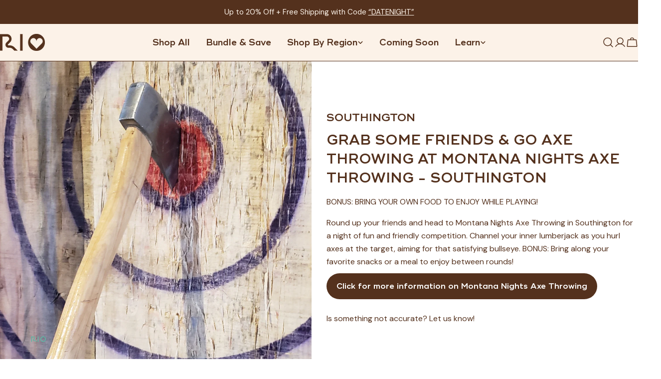

--- FILE ---
content_type: text/css
request_url: https://reachinternationaloutfitters.com/cdn/shop/t/181/assets/custom.css?v=135625902652669713721767726845
body_size: 2760
content:
@media screen and (max-width: 749px){.star-rating{text-align:center}.star-rating img{max-width:90px}.product-card__action-text{max-width:100%!important;font-size:14px}.announcement-bar__content{padding-inline:0rem}.announcement-bar__text{font-size:13px}.image-with-text-checkmarks .rich-text__heading{margin:0;text-align:center;font-size:36px}.image-with-text-checkmarks .btn{margin:15px 0 30px;font-size:18px;width:100%}.btn-block{width:100%}.product-card:not(.product-card--list) .product-card__actions .btn{width:90%;height:46px}.product__block--title .product__title{font-size:2rem}.product-card__main-actions{margin-top:0!important}.collection .text-pcard-title{font-size:1.5rem}.product{--product-gap: 2rem !important}.feature-grid .feature span{font-size:14.5px!important}.feature img{width:15px!important;height:15px!important}#shopify-section-template--18467868278861__image_with_checkmarks_7q64ra .color-scheme-981eadd5-32a9-4c3e-93d8-c4c0c31cadf1{padding:0}#shopify-section-template--18467868278861__image_with_checkmarks_7q64ra .section{padding-top:2rem}.image-with-text-checkmarks .hero__media{--aspect-ratio: 1.6 !important}.section--product-tabs .section__footer .btn{width:100%}.tabs__tab-name.h2{font-size:1.5rem!important;letter-spacing:.15rem}.collection-subheader{font-size:12px!important}.discount-message{font-size:11px!important}.product__block--price .price__compare{font-size:16px!important}.text-hp-social .rich-text__subheading,.text-hp-social p{font-size:3.2rem;font-family:RidleyGrotesk;font-weight:700;margin-bottom:-10px!important}.text-hp-social .hd1{font-size:8rem;font-family:RidleyGrotesk;font-weight:700;color:#ffd09c;margin-bottom:-10px!important}.product-card:not(.product-card--list) .product-card__actions .btn{margin:5px 0 0}.vertical-checklist .checklist-text{flex:none!important}.tax-note{font-size:1.4rem!important}.people-journey-text .hd1{font-size:7rem!important;margin:-25px 0!important}.people-journey-text .rich-text__subheading{font-size:4rem!important}.people-journey-text p{font-size:3rem!important}.btn-full .btn{width:100%}.vertical-checklist{justify-content:center!important}.product__media-gallery-thumbails{margin:.5rem 0 0!important}.product.product--vertical-carousel{gap:2rem!important}.product__media-gallery-thumbails .swiper-slide{width:calc((100% - (var(--slides-view) - 1) * var(--media-item-gap)) / var(--slides-view))!important}.multicolumn-card__title{font-size:3rem!important}.ss-collection-second-image-one{display:none!important}.feature-list__items{flex-wrap:wrap!important;gap:0rem!important}.products-bundle__content .h1{font-size:3.8rem}.feature-list__items{justify-content:space-evenly!important}.product__block--price .f-price--large{font-size:17px}.cart-gift-message{font-size:15px}.cart-drawer-products-recommendation{margin-top:10px}.product-card--list .product-card__image-wrapper{width:8rem!important}.tabs__header{margin-bottom:2rem!important}.star-rating{margin:10px 0 5px;display:flex;justify-content:center;align-items:flex-start}.star-rating .p{font-size:15px}.cart-item__media{flex:0 0 9rem}.cart-item__title.text-pcard-title{font-size:16px}.drawer__inner .product-card__title.text-pcard-title{font-size:15px}.product-card--list .product-card__wrapper{gap:0 1rem!important}.totals .h4{font-size:2rem}.product-card--list .product-card__title.text-pcard-title{width:65%}.product-form__submit.btn--secondary,.product-form__buttons .product-form__submit,.btn--checkout{background-color:#54311d;color:#fff;height:54px;font-size:17px}.slider-controls--group{display:none!important}.product__block.product__block--title{margin:-15px 0 0}.slider-controls--fraction-group{margin:0!important}.image-with-text-checkmarks .btn--primary{margin-top:10px!important;margin-bottom:0!important}.image-with-text-checkmarks .btn--secondary{margin:5px 0 30px!important}.collection__toolbar{padding-block:0rem!important}.facet-drawer-button{width:100%;font-size:14px}.product-card__badge .f-badge,.product__block.product__block--badges{font-size:10px}}@media screen and (min-width: 749px){.star-rating img{max-width:120px}.product__info-container{padding-top:30px}.star-rating .p{font-size:2rem}.image-with-text-checkmarks .rich-text__heading{margin:0}.image-with-text-checkmarks .btn{margin-top:15px;font-size:17px!important;height:54px!important}.image-with-text-checkmarks .btn-container .btn{width:90%;flex:none}.collection-link{max-width:150px}.section--product-tabs .section__footer .btn{width:100%;font-size:1.8rem;height:58px}.section--product-tabs .section__footer{margin-top:5rem}.text-hp-social .rich-text__subheading,.text-hp-social p{font-size:4rem;font-family:RidleyGrotesk;font-weight:700}.text-hp-social .hd1{font-size:12rem;font-family:RidleyGrotesk;font-weight:700;color:#ffd09c;margin:-30px 0}.product-card:not(.product-card--list) .product-card__actions .btn{margin:5px 0 10px;width:50%;font-size:1.4rem}.people-journey-text .hd1{font-size:12rem}.people-journey-text .rich-text__subheading,.people-journey-text p{font-size:4rem}.ss-collection-second-image-two{display:none!important}.star-rating{margin:10px 0 5px;display:flex;justify-content:flex-start;align-items:flex-start}.product-form__submit.btn--secondary,.product-form__buttons .product-form__submit,.btn--checkout{background-color:#54311d;color:#fff;height:56px;font-size:18px}.product__block.product__block--title{margin:-20px 0 0}.mega-menu__promotions .block,.mega-menu__promotions img{height:240px!important}.announcement-bar__text{font-size:15px}}@media screen and (min-width: 1024px){.feature-grid .feature{flex:1 1 calc(33.333% - .666rem)}.tabs__tab-name.h2{font-size:2rem!important;letter-spacing:.15rem}}@font-face{font-family:RidleyGrotesk;src:url(/cdn/shop/files/RidleyGrotesk-Regular.woff2?v=1695324190) format("woff2");font-weight:600;font-style:normal}@font-face{font-family:RidleyGrotesk;src:url(/cdn/shop/files/RidleyGrotesk-Italic.woff2?v=1695324190) format("woff2"),url(/cdn/shop/files/RidleyGrotesk-Italic.woff?v=1695324190) format("woff");font-weight:600;font-style:italic}@font-face{font-family:RidleyGrotesk;src:url(/cdn/shop/files/RidleyGrotesk-SemiBold.woff2?v=1681328419) format("woff2"),url(/cdn/shop/files/RidleyGrotesk-SemiBold.woff?v=1681328419) format("woff");font-weight:700;font-style:normal}@font-face{font-family:RidleyGrotesk;src:url(/cdn/shop/files/RidleyGrotesk-Bold.woff2?v=1695324190) format("woff2"),url(/cdn/shop/files/RidleyGrotesk-Bold.woff?v=1695324190) format("woff");font-weight:800;font-style:normal}.h6{font-family:RidleyGrotesk,var(--font-heading-family);font-weight:400}.h1,h1,.h2,h2,.hd1,.hd2,.btn,h3,.h3,h4,.h4,.mega-menu__link--top.font-heading{font-family:RidleyGrotesk,var(--font-heading-family);font-weight:700}.feature-grid{display:flex;flex-wrap:wrap;gap:1rem;margin-top:1.5rem;line-height:1.5;justify-content:flex-start}.feature-grid .feature{display:flex;align-items:center;white-space:nowrap;flex-grow:1;flex-shrink:1;flex-basis:auto}.star-rating img{height:auto;display:inline-block}.feature span{white-space:nowrap;overflow:hidden;text-overflow:ellipsis}.feature img{margin-right:5px;width:20px;height:20px}@media (max-width: 767px){.step-tab-panel{display:none}#step-tab-1:checked~.multicolumn__items .step-tab-panel:nth-of-type(1),#step-tab-2:checked~.multicolumn__items .step-tab-panel:nth-of-type(2),#step-tab-3:checked~.multicolumn__items .step-tab-panel:nth-of-type(3){display:block}.step-tab-label{border-color:#5c2e00;color:#5c2e00;background-color:#f9f9f9;transition:all .2s ease}.step-tab-input:checked+.step-tab-label{background-color:#5c2e00;color:#fff}.collection-selector{column-gap:3rem;padding-left:3rem}.collection-selector img{max-width:50px!important}.collection-link:last-of-type{padding-right:3rem}.review-callout__text{font-size:1.7rem!important}.review-callout img{width:100px!important}}.product-card:not(.product-card--list) .product-card__actions .btn{opacity:1}@media (min-width: 1280px){.products-bundle__content{padding-inline:6rem!important}}.collection-selector{display:flex;flex-wrap:nowrap;overflow-x:auto;white-space:nowrap;letter-spacing:.15em;align-items:baseline}.collection-link{text-decoration:none;font-size:1em;transition:background-color .3s ease-in-out,border-color .3s ease-in-out;flex:1 1 auto;text-align:center;color:inherit;transition:transform .4s ease,opacity .4s ease}.collection-link .tabs__tab-name.h2{opacity:.33}.collection-link img{width:100%;max-width:70px;display:block;margin:auto;padding-bottom:10px}.collection-link:hover{transform:scale(1.05);opacity:1}.collection-link.active .tabs__tab-name.h2{opacity:1}.menu__item>span{font-size:1.8rem;font-family:RidleyGrotesk!important;font-weight:700!important}.promotion-item .card-media{background-color:transparent}.product-content-subtitle{padding-bottom:10px}.product__block.rte{margin-top:.3rem!important;font-family:RidleyGrotesk}.price-with-promo{display:flex;align-items:center;gap:.5rem}.promo-label{background-color:#aacefb;color:#000;padding:.25rem .75rem;border-radius:6px;font-size:.9rem;font-weight:500;white-space:nowrap}.review-callout img{object-fit:contain;width:120px;height:100%}.review-callout{display:flex;justify-content:center;align-items:center;margin-top:1rem!important}.review-callout__text{font-size:2rem}.collection-card__info .btn{margin:auto;padding:0 20px;display:block}.cart-item__title.text-pcard-title,.drawer__inner .product-card__title.text-pcard-title{font-family:RidleyGrotesk;font-weight:700;width:90%}.product-card__main-actions{position:static!important;margin-top:-15px}.tabs__tab-name.h2{text-transform:uppercase}.collection-card__count.text-subtext{margin-bottom:10px}.tabs__tab{display:flex;align-items:center;gap:.5rem;flex-direction:column}.tabs__tab-image{width:60px;height:100%;object-fit:contain}.multicolumn-card__title-wrapper{display:flex;align-items:center;gap:.5rem;justify-content:center;margin-bottom:10px}.multicolumn-card__title-image{width:40px!important;height:40px;object-fit:contain}a.dropbtn:not([href]){cursor:default!important}.collection-subheader{font-size:14px;margin:0;text-transform:capitalize}.btn--secondary{border:2px solid!important}.btn--white{background-color:transparent!important;border-color:#54311d;color:#54311d;border:2px solid!important}.collection-subheader-flex{display:flex;justify-content:center;align-items:center;column-gap:5px}.discount-message{background-color:#a79df582;color:#54311d;padding:5px 8px;border-radius:4px;font-size:13px;font-weight:700}.product__block--price .price__compare{margin-left:-.5rem;font-size:21px}.vertical-checklist{align-items:center;display:flex;column-gap:5px;margin-top:2rem!important}.vertical-checklist .checklist-text{flex:1;font-weight:500}.product-card__image-wrapper .media-wrapper{background-color:rgba(var(--color-foreground),.03)}.text-hp-social .highlight-text--underline{background:linear-gradient(to var(--transform-origin-end),#ffd09c,#ffd09c) 0 var(--decoration-height) / 0 var(--decoration-height) no-repeat}.menu-drawer__menus.active .menu-drawer__mobile-promo{display:none}.menu-drawer__mobile-promo{margin-bottom:10rem}.mobile-promo__image,.mobile-promo__button{width:80%;margin:auto}.menu-drawer__promotions{display:none}.menu-drawer__submenu{background-color:#f4eee5}.product__text .inline-richtext{margin-top:3px}.okeReviews.oke-sr{padding-bottom:0}.product-card--list .product-card__atc{width:7rem!important;height:5rem!important;border-radius:20px!important}.swiper-slide .product-card__info{padding:1.6rem 0!important;gap:0!important}.cart-drawer__footer{padding-block-start:0!important}.media-wrapper{background-color:transparent}.product__media.media-wrapper{background-color:rgba(var(--color-foreground),.03)!important}.multicolumn-card__image,.round-corners .image-with-text__inner{border-radius:10px!important}.people-journey-text .hd1{font-family:RidleyGrotesk;font-weight:700;color:#ffd09c;margin:-30px 0}.people-journey-text .rich-text__subheading,.people-journey-text p{font-family:RidleyGrotesk;font-weight:700}.f-column .product-card__title.text-pcard-title{font-family:RidleyGrotesk;font-weight:700;text-transform:uppercase;letter-spacing:1.8px}@media screen and (max-width: 450px){.heading-mobile .hd1{font-size:3.7rem!important}}@media screen and (max-width: 376px){.feature-grid .feature span{font-size:14px!important}.heading-mobile .hd1{font-size:3.5rem!important}.cart-item__title.text-pcard-title{font-size:15px}.drawer__inner .product-card__title.text-pcard-title{font-size:14px}.announcement-bar__text{font-size:12.5px}}#Details-collapsible-row-1-template--17656889737293__main{border-block-start:.1rem solid rgb(var(--color-border))}.icon-with-text--horizontal{flex-wrap:nowrap!important}.icon-with-text__item{display:grid!important;text-align:center;width:100%}.icon-with-text img{height:auto!important;width:55px!important;margin:auto auto 0}.icon-with-text .h6{font-size:1.3rem!important}.icon-with-text{gap:1.2rem 0rem!important}.card-media__button{margin:auto}.star-rating .p{text-transform:uppercase;letter-spacing:.1rem;margin-left:10px;font-weight:500}.product-card__discount-badge{background:#a79df5;color:#fff;padding:2px 6px;border-radius:3px;font-size:.8em}.cart-drawer-products-recommendation .product-card--list{background-color:#fff!important}.cart-item__details{margin-left:10px}.cart-quantity{--buttons-height: 3rem !important;min-height:3rem!important}.cart-item__product{border-bottom:1px solid #d2ccc0;padding-bottom:1.5rem;margin-bottom:1.5rem}.cart-gift-message .icon-gift{margin-bottom:-4px}.drawer__inner .product-card__title.text-pcard-title{width:65%}.product-card--list .product-card__wrapper{padding:0 0 0 var(--card-padding)!important}.product-card.product-card--list{border-radius:4px}.product-card__badge{text-transform:uppercase;font-family:RidleyGrotesk;font-weight:700}.swiper-slide .media-wrapper{background-color:transparent!important}.line-clamp-2{display:-webkit-box;-webkit-box-orient:vertical;-webkit-line-clamp:2;line-clamp:2;overflow:hidden}.recommendations-toggle-btn.btn--icon-circle{width:3rem;height:3rem}.product__block.product__block--badges{text-transform:uppercase;font-family:RidleyGrotesk;font-weight:700}.cart-item__discounts.discounts{display:none}.drawer__heading.h3{text-transform:capitalize}.bs-new-badge .text-subheading{margin-bottom:.5rem!important;background-color:#ffd09c;display:inline-block;padding:2px 8px 0;font-family:Ridley Grotesk;border-radius:4px;font-size:1.4rem}@media only screen and (min-width: 749px){.bs-new-badge .text-subheading{margin-bottom:1.5rem!important;font-size:1.7rem!important}}.image-with-text-checkmarks .btn-block{display:block}.image-with-text-checkmarks .btn-block .btn{width:100%}.image-with-text-checkmarks .btn-container{display:flex;flex-direction:column;gap:1rem}@media screen and (min-width: 749px){.image-with-text-checkmarks .btn-container{flex-direction:row;gap:1.5rem}.image-with-text-checkmarks .btn-container .btn{width:auto;flex:1}}.image-with-text-checkmarks .btn--secondary{display:flex!important}.facet-title{letter-spacing:0!important;font-size:14px!important}.facet-remove.btn--secondary{border-width:1px!important}.collection-selector{justify-content:space-between}.collection__toolbar,.product-form__quantity{display:none}.announcement-bar__text{margin-top:0}.collection-hero{display:none}.collection-section{padding-top:2rem}.collection-selector{padding-bottom:.5rem}.collection__toolbar.flex{display:block!important;margin-bottom:2rem!important}.flex-pdp-container{display:flex;align-items:baseline;column-gap:10px}.product-card.product-card--list.blocks-radius.background-2{background-color:#fff}@media screen and (max-width: 749px){.menu-drawer__item img{object-fit:contain!important;width:70%!important;height:75px!important;margin:auto}.mega-menu__promotions-grid{grid-template-columns:repeat(2,minmax(0,1fr))!important}.menu-drawer__item .media-wrapper{height:75px}.stack.flex-pdp-container{display:block!important}.stack.flex-pdp-container .product__block:first-child{margin-bottom:5px}.stack.flex-pdp-container .okeReviews.oke-sr{margin-bottom:20px}.stack.flex-pdp-container{margin-bottom:0!important}}.product__block.product__block--badges{--product-blocks-gap: 0 !important}.mega-menu__promotions-grid{display:grid!important}@media screen and (min-width: 749px){.mega-menu__promotions .block,.mega-menu__promotions img{height:auto!important;object-fit:contain;width:100px!important;margin:auto}.mega-menu__promotions-grid{align-items:self-end}}.flex-pdp-container{margin-bottom:2.2rem}.f-badge.f-badge--sale{display:none}
/*# sourceMappingURL=/cdn/shop/t/181/assets/custom.css.map?v=135625902652669713721767726845 */


--- FILE ---
content_type: text/json
request_url: https://conf.config-security.com/model
body_size: 85
content:
{"title":"recommendation AI model (keras)","structure":"release_id=0x7f:71:42:4e:49:70:72:2d:46:77:44:7a:33:59:5d:55:39:22:69:78:2a:69:74:36:73:5f:32:7d:7a;keras;qm32pmt7s208qj15w0f3uoyfa2jj1eefvmtcngl5v7o2i0nyx57t4xr7qtfjcfuq5kf6u7m1","weights":"../weights/7f71424e.h5","biases":"../biases/7f71424e.h5"}

--- FILE ---
content_type: text/javascript; charset=utf-8
request_url: https://reachinternationaloutfitters.com/products/routeins.js
body_size: 3518
content:
{"id":6979948871757,"title":"Shipping Protection by Route","handle":"routeins","description":"\n      Route provides protection for shipments that are lost, broken, or stolen.\n      Add Route to your cart at checkout to enable protection.\n      \u003cp\u003eVisit \u003ca href=\"https:\/\/route.com\"\u003eroute.com\u003c\/a\u003e to learn more.\u003c\/p\u003e\n    ","published_at":"2024-01-03T12:37:08-06:00","created_at":"2024-01-03T12:37:08-06:00","vendor":"Route","type":"Insurance","tags":["Final Sale","No_Sale","Route"],"price":98,"price_min":98,"price_max":14038,"available":true,"price_varies":true,"compare_at_price":null,"compare_at_price_min":0,"compare_at_price_max":0,"compare_at_price_varies":false,"variants":[{"id":40357412175949,"title":"$0.98","option1":"$0.98","option2":null,"option3":null,"sku":"ROUTEINS10","requires_shipping":false,"taxable":false,"featured_image":{"id":32656874209357,"product_id":6979948871757,"position":1,"created_at":"2025-03-19T14:52:09-05:00","updated_at":"2025-11-06T08:45:48-06:00","alt":"Shipping Protection by Route - Reach International Outfitters","width":2048,"height":2048,"src":"https:\/\/cdn.shopify.com\/s\/files\/1\/1141\/1310\/files\/shipping-protection-by-route-780303.png?v=1762440348","variant_ids":[40357412175949,40357412208717,40357412241485,40357412274253,40357412307021,40357412339789,40357412372557,40357412405325,40357412438093,40357412470861,40357412503629,40357412536397,40357412569165,40357412601933,40357412634701,40357412667469,40357412700237,40357412733005,40357412765773,40357412798541,40357412831309,40357412864077,40357412896845,40357412929613,40357412962381,40357412995149,40357413027917,40357413060685,40357413093453,40357413126221,40357413158989,40357413191757,40357413224525,40357413257293,40357413290061,40357413322829,40357413355597,40357413388365,40357413421133,40357413453901,40357413486669,40357413519437,40357413552205,40357413584973,40357413617741,40357413650509,40357413683277,40357413716045,40357413748813,40357413781581,40357413814349,40357413847117,40357413879885,40357413912653,40357413945421,40357413978189,40357414010957,40357414043725,40357414076493,40357414109261,40357414142029,40357414174797,40357414207565,40357414240333,40357414273101,40357414305869,40357414338637,40357414371405,40357414404173,40357414436941,40357414469709,40357414502477,40357414535245,40357414568013,40357414600781,40357414633549]},"available":true,"name":"Shipping Protection by Route - $0.98","public_title":"$0.98","options":["$0.98"],"price":98,"weight":0,"compare_at_price":null,"inventory_quantity":-610,"inventory_management":null,"inventory_policy":"continue","barcode":"850006768103","featured_media":{"alt":"Shipping Protection by Route - Reach International Outfitters","id":24864001654861,"position":1,"preview_image":{"aspect_ratio":1.0,"height":2048,"width":2048,"src":"https:\/\/cdn.shopify.com\/s\/files\/1\/1141\/1310\/files\/shipping-protection-by-route-780303.png?v=1762440348"}},"quantity_rule":{"min":1,"max":null,"increment":1},"quantity_price_breaks":[],"requires_selling_plan":false,"selling_plan_allocations":[]},{"id":40357412208717,"title":"$1.15","option1":"$1.15","option2":null,"option3":null,"sku":"ROUTEINS11","requires_shipping":false,"taxable":false,"featured_image":{"id":32656874209357,"product_id":6979948871757,"position":1,"created_at":"2025-03-19T14:52:09-05:00","updated_at":"2025-11-06T08:45:48-06:00","alt":"Shipping Protection by Route - Reach International Outfitters","width":2048,"height":2048,"src":"https:\/\/cdn.shopify.com\/s\/files\/1\/1141\/1310\/files\/shipping-protection-by-route-780303.png?v=1762440348","variant_ids":[40357412175949,40357412208717,40357412241485,40357412274253,40357412307021,40357412339789,40357412372557,40357412405325,40357412438093,40357412470861,40357412503629,40357412536397,40357412569165,40357412601933,40357412634701,40357412667469,40357412700237,40357412733005,40357412765773,40357412798541,40357412831309,40357412864077,40357412896845,40357412929613,40357412962381,40357412995149,40357413027917,40357413060685,40357413093453,40357413126221,40357413158989,40357413191757,40357413224525,40357413257293,40357413290061,40357413322829,40357413355597,40357413388365,40357413421133,40357413453901,40357413486669,40357413519437,40357413552205,40357413584973,40357413617741,40357413650509,40357413683277,40357413716045,40357413748813,40357413781581,40357413814349,40357413847117,40357413879885,40357413912653,40357413945421,40357413978189,40357414010957,40357414043725,40357414076493,40357414109261,40357414142029,40357414174797,40357414207565,40357414240333,40357414273101,40357414305869,40357414338637,40357414371405,40357414404173,40357414436941,40357414469709,40357414502477,40357414535245,40357414568013,40357414600781,40357414633549]},"available":true,"name":"Shipping Protection by Route - $1.15","public_title":"$1.15","options":["$1.15"],"price":115,"weight":0,"compare_at_price":null,"inventory_quantity":0,"inventory_management":null,"inventory_policy":"continue","barcode":"850006768110","featured_media":{"alt":"Shipping Protection by Route - Reach International Outfitters","id":24864001654861,"position":1,"preview_image":{"aspect_ratio":1.0,"height":2048,"width":2048,"src":"https:\/\/cdn.shopify.com\/s\/files\/1\/1141\/1310\/files\/shipping-protection-by-route-780303.png?v=1762440348"}},"quantity_rule":{"min":1,"max":null,"increment":1},"quantity_price_breaks":[],"requires_selling_plan":false,"selling_plan_allocations":[]},{"id":40357412241485,"title":"$1.35","option1":"$1.35","option2":null,"option3":null,"sku":"ROUTEINS12","requires_shipping":false,"taxable":false,"featured_image":{"id":32656874209357,"product_id":6979948871757,"position":1,"created_at":"2025-03-19T14:52:09-05:00","updated_at":"2025-11-06T08:45:48-06:00","alt":"Shipping Protection by Route - Reach International Outfitters","width":2048,"height":2048,"src":"https:\/\/cdn.shopify.com\/s\/files\/1\/1141\/1310\/files\/shipping-protection-by-route-780303.png?v=1762440348","variant_ids":[40357412175949,40357412208717,40357412241485,40357412274253,40357412307021,40357412339789,40357412372557,40357412405325,40357412438093,40357412470861,40357412503629,40357412536397,40357412569165,40357412601933,40357412634701,40357412667469,40357412700237,40357412733005,40357412765773,40357412798541,40357412831309,40357412864077,40357412896845,40357412929613,40357412962381,40357412995149,40357413027917,40357413060685,40357413093453,40357413126221,40357413158989,40357413191757,40357413224525,40357413257293,40357413290061,40357413322829,40357413355597,40357413388365,40357413421133,40357413453901,40357413486669,40357413519437,40357413552205,40357413584973,40357413617741,40357413650509,40357413683277,40357413716045,40357413748813,40357413781581,40357413814349,40357413847117,40357413879885,40357413912653,40357413945421,40357413978189,40357414010957,40357414043725,40357414076493,40357414109261,40357414142029,40357414174797,40357414207565,40357414240333,40357414273101,40357414305869,40357414338637,40357414371405,40357414404173,40357414436941,40357414469709,40357414502477,40357414535245,40357414568013,40357414600781,40357414633549]},"available":true,"name":"Shipping Protection by Route - $1.35","public_title":"$1.35","options":["$1.35"],"price":135,"weight":0,"compare_at_price":null,"inventory_quantity":0,"inventory_management":null,"inventory_policy":"continue","barcode":"850006768127","featured_media":{"alt":"Shipping Protection by Route - Reach International Outfitters","id":24864001654861,"position":1,"preview_image":{"aspect_ratio":1.0,"height":2048,"width":2048,"src":"https:\/\/cdn.shopify.com\/s\/files\/1\/1141\/1310\/files\/shipping-protection-by-route-780303.png?v=1762440348"}},"quantity_rule":{"min":1,"max":null,"increment":1},"quantity_price_breaks":[],"requires_selling_plan":false,"selling_plan_allocations":[]},{"id":40357412274253,"title":"$1.55","option1":"$1.55","option2":null,"option3":null,"sku":"ROUTEINS13","requires_shipping":false,"taxable":false,"featured_image":{"id":32656874209357,"product_id":6979948871757,"position":1,"created_at":"2025-03-19T14:52:09-05:00","updated_at":"2025-11-06T08:45:48-06:00","alt":"Shipping Protection by Route - Reach International Outfitters","width":2048,"height":2048,"src":"https:\/\/cdn.shopify.com\/s\/files\/1\/1141\/1310\/files\/shipping-protection-by-route-780303.png?v=1762440348","variant_ids":[40357412175949,40357412208717,40357412241485,40357412274253,40357412307021,40357412339789,40357412372557,40357412405325,40357412438093,40357412470861,40357412503629,40357412536397,40357412569165,40357412601933,40357412634701,40357412667469,40357412700237,40357412733005,40357412765773,40357412798541,40357412831309,40357412864077,40357412896845,40357412929613,40357412962381,40357412995149,40357413027917,40357413060685,40357413093453,40357413126221,40357413158989,40357413191757,40357413224525,40357413257293,40357413290061,40357413322829,40357413355597,40357413388365,40357413421133,40357413453901,40357413486669,40357413519437,40357413552205,40357413584973,40357413617741,40357413650509,40357413683277,40357413716045,40357413748813,40357413781581,40357413814349,40357413847117,40357413879885,40357413912653,40357413945421,40357413978189,40357414010957,40357414043725,40357414076493,40357414109261,40357414142029,40357414174797,40357414207565,40357414240333,40357414273101,40357414305869,40357414338637,40357414371405,40357414404173,40357414436941,40357414469709,40357414502477,40357414535245,40357414568013,40357414600781,40357414633549]},"available":true,"name":"Shipping Protection by Route - $1.55","public_title":"$1.55","options":["$1.55"],"price":155,"weight":0,"compare_at_price":null,"inventory_quantity":-11,"inventory_management":null,"inventory_policy":"continue","barcode":"850006768134","featured_media":{"alt":"Shipping Protection by Route - Reach International Outfitters","id":24864001654861,"position":1,"preview_image":{"aspect_ratio":1.0,"height":2048,"width":2048,"src":"https:\/\/cdn.shopify.com\/s\/files\/1\/1141\/1310\/files\/shipping-protection-by-route-780303.png?v=1762440348"}},"quantity_rule":{"min":1,"max":null,"increment":1},"quantity_price_breaks":[],"requires_selling_plan":false,"selling_plan_allocations":[]},{"id":40357412307021,"title":"$1.75","option1":"$1.75","option2":null,"option3":null,"sku":"ROUTEINS14","requires_shipping":false,"taxable":false,"featured_image":{"id":32656874209357,"product_id":6979948871757,"position":1,"created_at":"2025-03-19T14:52:09-05:00","updated_at":"2025-11-06T08:45:48-06:00","alt":"Shipping Protection by Route - Reach International Outfitters","width":2048,"height":2048,"src":"https:\/\/cdn.shopify.com\/s\/files\/1\/1141\/1310\/files\/shipping-protection-by-route-780303.png?v=1762440348","variant_ids":[40357412175949,40357412208717,40357412241485,40357412274253,40357412307021,40357412339789,40357412372557,40357412405325,40357412438093,40357412470861,40357412503629,40357412536397,40357412569165,40357412601933,40357412634701,40357412667469,40357412700237,40357412733005,40357412765773,40357412798541,40357412831309,40357412864077,40357412896845,40357412929613,40357412962381,40357412995149,40357413027917,40357413060685,40357413093453,40357413126221,40357413158989,40357413191757,40357413224525,40357413257293,40357413290061,40357413322829,40357413355597,40357413388365,40357413421133,40357413453901,40357413486669,40357413519437,40357413552205,40357413584973,40357413617741,40357413650509,40357413683277,40357413716045,40357413748813,40357413781581,40357413814349,40357413847117,40357413879885,40357413912653,40357413945421,40357413978189,40357414010957,40357414043725,40357414076493,40357414109261,40357414142029,40357414174797,40357414207565,40357414240333,40357414273101,40357414305869,40357414338637,40357414371405,40357414404173,40357414436941,40357414469709,40357414502477,40357414535245,40357414568013,40357414600781,40357414633549]},"available":true,"name":"Shipping Protection by Route - $1.75","public_title":"$1.75","options":["$1.75"],"price":175,"weight":0,"compare_at_price":null,"inventory_quantity":0,"inventory_management":null,"inventory_policy":"continue","barcode":"850006768141","featured_media":{"alt":"Shipping Protection by Route - Reach International Outfitters","id":24864001654861,"position":1,"preview_image":{"aspect_ratio":1.0,"height":2048,"width":2048,"src":"https:\/\/cdn.shopify.com\/s\/files\/1\/1141\/1310\/files\/shipping-protection-by-route-780303.png?v=1762440348"}},"quantity_rule":{"min":1,"max":null,"increment":1},"quantity_price_breaks":[],"requires_selling_plan":false,"selling_plan_allocations":[]},{"id":40357412339789,"title":"$1.95","option1":"$1.95","option2":null,"option3":null,"sku":"ROUTEINS15","requires_shipping":false,"taxable":false,"featured_image":{"id":32656874209357,"product_id":6979948871757,"position":1,"created_at":"2025-03-19T14:52:09-05:00","updated_at":"2025-11-06T08:45:48-06:00","alt":"Shipping Protection by Route - Reach International Outfitters","width":2048,"height":2048,"src":"https:\/\/cdn.shopify.com\/s\/files\/1\/1141\/1310\/files\/shipping-protection-by-route-780303.png?v=1762440348","variant_ids":[40357412175949,40357412208717,40357412241485,40357412274253,40357412307021,40357412339789,40357412372557,40357412405325,40357412438093,40357412470861,40357412503629,40357412536397,40357412569165,40357412601933,40357412634701,40357412667469,40357412700237,40357412733005,40357412765773,40357412798541,40357412831309,40357412864077,40357412896845,40357412929613,40357412962381,40357412995149,40357413027917,40357413060685,40357413093453,40357413126221,40357413158989,40357413191757,40357413224525,40357413257293,40357413290061,40357413322829,40357413355597,40357413388365,40357413421133,40357413453901,40357413486669,40357413519437,40357413552205,40357413584973,40357413617741,40357413650509,40357413683277,40357413716045,40357413748813,40357413781581,40357413814349,40357413847117,40357413879885,40357413912653,40357413945421,40357413978189,40357414010957,40357414043725,40357414076493,40357414109261,40357414142029,40357414174797,40357414207565,40357414240333,40357414273101,40357414305869,40357414338637,40357414371405,40357414404173,40357414436941,40357414469709,40357414502477,40357414535245,40357414568013,40357414600781,40357414633549]},"available":true,"name":"Shipping Protection by Route - $1.95","public_title":"$1.95","options":["$1.95"],"price":195,"weight":0,"compare_at_price":null,"inventory_quantity":-30756,"inventory_management":null,"inventory_policy":"continue","barcode":"850006768158","featured_media":{"alt":"Shipping Protection by Route - Reach International Outfitters","id":24864001654861,"position":1,"preview_image":{"aspect_ratio":1.0,"height":2048,"width":2048,"src":"https:\/\/cdn.shopify.com\/s\/files\/1\/1141\/1310\/files\/shipping-protection-by-route-780303.png?v=1762440348"}},"quantity_rule":{"min":1,"max":null,"increment":1},"quantity_price_breaks":[],"requires_selling_plan":false,"selling_plan_allocations":[]},{"id":40357412372557,"title":"$2.15","option1":"$2.15","option2":null,"option3":null,"sku":"ROUTEINS16","requires_shipping":false,"taxable":false,"featured_image":{"id":32656874209357,"product_id":6979948871757,"position":1,"created_at":"2025-03-19T14:52:09-05:00","updated_at":"2025-11-06T08:45:48-06:00","alt":"Shipping Protection by Route - Reach International Outfitters","width":2048,"height":2048,"src":"https:\/\/cdn.shopify.com\/s\/files\/1\/1141\/1310\/files\/shipping-protection-by-route-780303.png?v=1762440348","variant_ids":[40357412175949,40357412208717,40357412241485,40357412274253,40357412307021,40357412339789,40357412372557,40357412405325,40357412438093,40357412470861,40357412503629,40357412536397,40357412569165,40357412601933,40357412634701,40357412667469,40357412700237,40357412733005,40357412765773,40357412798541,40357412831309,40357412864077,40357412896845,40357412929613,40357412962381,40357412995149,40357413027917,40357413060685,40357413093453,40357413126221,40357413158989,40357413191757,40357413224525,40357413257293,40357413290061,40357413322829,40357413355597,40357413388365,40357413421133,40357413453901,40357413486669,40357413519437,40357413552205,40357413584973,40357413617741,40357413650509,40357413683277,40357413716045,40357413748813,40357413781581,40357413814349,40357413847117,40357413879885,40357413912653,40357413945421,40357413978189,40357414010957,40357414043725,40357414076493,40357414109261,40357414142029,40357414174797,40357414207565,40357414240333,40357414273101,40357414305869,40357414338637,40357414371405,40357414404173,40357414436941,40357414469709,40357414502477,40357414535245,40357414568013,40357414600781,40357414633549]},"available":true,"name":"Shipping Protection by Route - $2.15","public_title":"$2.15","options":["$2.15"],"price":215,"weight":0,"compare_at_price":null,"inventory_quantity":-1316,"inventory_management":null,"inventory_policy":"continue","barcode":"850006768165","featured_media":{"alt":"Shipping Protection by Route - Reach International Outfitters","id":24864001654861,"position":1,"preview_image":{"aspect_ratio":1.0,"height":2048,"width":2048,"src":"https:\/\/cdn.shopify.com\/s\/files\/1\/1141\/1310\/files\/shipping-protection-by-route-780303.png?v=1762440348"}},"quantity_rule":{"min":1,"max":null,"increment":1},"quantity_price_breaks":[],"requires_selling_plan":false,"selling_plan_allocations":[]},{"id":40357412405325,"title":"$2.35","option1":"$2.35","option2":null,"option3":null,"sku":"ROUTEINS17","requires_shipping":false,"taxable":false,"featured_image":{"id":32656874209357,"product_id":6979948871757,"position":1,"created_at":"2025-03-19T14:52:09-05:00","updated_at":"2025-11-06T08:45:48-06:00","alt":"Shipping Protection by Route - Reach International Outfitters","width":2048,"height":2048,"src":"https:\/\/cdn.shopify.com\/s\/files\/1\/1141\/1310\/files\/shipping-protection-by-route-780303.png?v=1762440348","variant_ids":[40357412175949,40357412208717,40357412241485,40357412274253,40357412307021,40357412339789,40357412372557,40357412405325,40357412438093,40357412470861,40357412503629,40357412536397,40357412569165,40357412601933,40357412634701,40357412667469,40357412700237,40357412733005,40357412765773,40357412798541,40357412831309,40357412864077,40357412896845,40357412929613,40357412962381,40357412995149,40357413027917,40357413060685,40357413093453,40357413126221,40357413158989,40357413191757,40357413224525,40357413257293,40357413290061,40357413322829,40357413355597,40357413388365,40357413421133,40357413453901,40357413486669,40357413519437,40357413552205,40357413584973,40357413617741,40357413650509,40357413683277,40357413716045,40357413748813,40357413781581,40357413814349,40357413847117,40357413879885,40357413912653,40357413945421,40357413978189,40357414010957,40357414043725,40357414076493,40357414109261,40357414142029,40357414174797,40357414207565,40357414240333,40357414273101,40357414305869,40357414338637,40357414371405,40357414404173,40357414436941,40357414469709,40357414502477,40357414535245,40357414568013,40357414600781,40357414633549]},"available":true,"name":"Shipping Protection by Route - $2.35","public_title":"$2.35","options":["$2.35"],"price":235,"weight":0,"compare_at_price":null,"inventory_quantity":-37,"inventory_management":null,"inventory_policy":"continue","barcode":"850006768172","featured_media":{"alt":"Shipping Protection by Route - Reach International Outfitters","id":24864001654861,"position":1,"preview_image":{"aspect_ratio":1.0,"height":2048,"width":2048,"src":"https:\/\/cdn.shopify.com\/s\/files\/1\/1141\/1310\/files\/shipping-protection-by-route-780303.png?v=1762440348"}},"quantity_rule":{"min":1,"max":null,"increment":1},"quantity_price_breaks":[],"requires_selling_plan":false,"selling_plan_allocations":[]},{"id":40357412438093,"title":"$2.55","option1":"$2.55","option2":null,"option3":null,"sku":"ROUTEINS18","requires_shipping":false,"taxable":false,"featured_image":{"id":32656874209357,"product_id":6979948871757,"position":1,"created_at":"2025-03-19T14:52:09-05:00","updated_at":"2025-11-06T08:45:48-06:00","alt":"Shipping Protection by Route - Reach International Outfitters","width":2048,"height":2048,"src":"https:\/\/cdn.shopify.com\/s\/files\/1\/1141\/1310\/files\/shipping-protection-by-route-780303.png?v=1762440348","variant_ids":[40357412175949,40357412208717,40357412241485,40357412274253,40357412307021,40357412339789,40357412372557,40357412405325,40357412438093,40357412470861,40357412503629,40357412536397,40357412569165,40357412601933,40357412634701,40357412667469,40357412700237,40357412733005,40357412765773,40357412798541,40357412831309,40357412864077,40357412896845,40357412929613,40357412962381,40357412995149,40357413027917,40357413060685,40357413093453,40357413126221,40357413158989,40357413191757,40357413224525,40357413257293,40357413290061,40357413322829,40357413355597,40357413388365,40357413421133,40357413453901,40357413486669,40357413519437,40357413552205,40357413584973,40357413617741,40357413650509,40357413683277,40357413716045,40357413748813,40357413781581,40357413814349,40357413847117,40357413879885,40357413912653,40357413945421,40357413978189,40357414010957,40357414043725,40357414076493,40357414109261,40357414142029,40357414174797,40357414207565,40357414240333,40357414273101,40357414305869,40357414338637,40357414371405,40357414404173,40357414436941,40357414469709,40357414502477,40357414535245,40357414568013,40357414600781,40357414633549]},"available":true,"name":"Shipping Protection by Route - $2.55","public_title":"$2.55","options":["$2.55"],"price":255,"weight":0,"compare_at_price":null,"inventory_quantity":0,"inventory_management":null,"inventory_policy":"continue","barcode":"850006768189","featured_media":{"alt":"Shipping Protection by Route - Reach International Outfitters","id":24864001654861,"position":1,"preview_image":{"aspect_ratio":1.0,"height":2048,"width":2048,"src":"https:\/\/cdn.shopify.com\/s\/files\/1\/1141\/1310\/files\/shipping-protection-by-route-780303.png?v=1762440348"}},"quantity_rule":{"min":1,"max":null,"increment":1},"quantity_price_breaks":[],"requires_selling_plan":false,"selling_plan_allocations":[]},{"id":40357412470861,"title":"$2.75","option1":"$2.75","option2":null,"option3":null,"sku":"ROUTEINS19","requires_shipping":false,"taxable":false,"featured_image":{"id":32656874209357,"product_id":6979948871757,"position":1,"created_at":"2025-03-19T14:52:09-05:00","updated_at":"2025-11-06T08:45:48-06:00","alt":"Shipping Protection by Route - Reach International Outfitters","width":2048,"height":2048,"src":"https:\/\/cdn.shopify.com\/s\/files\/1\/1141\/1310\/files\/shipping-protection-by-route-780303.png?v=1762440348","variant_ids":[40357412175949,40357412208717,40357412241485,40357412274253,40357412307021,40357412339789,40357412372557,40357412405325,40357412438093,40357412470861,40357412503629,40357412536397,40357412569165,40357412601933,40357412634701,40357412667469,40357412700237,40357412733005,40357412765773,40357412798541,40357412831309,40357412864077,40357412896845,40357412929613,40357412962381,40357412995149,40357413027917,40357413060685,40357413093453,40357413126221,40357413158989,40357413191757,40357413224525,40357413257293,40357413290061,40357413322829,40357413355597,40357413388365,40357413421133,40357413453901,40357413486669,40357413519437,40357413552205,40357413584973,40357413617741,40357413650509,40357413683277,40357413716045,40357413748813,40357413781581,40357413814349,40357413847117,40357413879885,40357413912653,40357413945421,40357413978189,40357414010957,40357414043725,40357414076493,40357414109261,40357414142029,40357414174797,40357414207565,40357414240333,40357414273101,40357414305869,40357414338637,40357414371405,40357414404173,40357414436941,40357414469709,40357414502477,40357414535245,40357414568013,40357414600781,40357414633549]},"available":true,"name":"Shipping Protection by Route - $2.75","public_title":"$2.75","options":["$2.75"],"price":275,"weight":0,"compare_at_price":null,"inventory_quantity":-229,"inventory_management":null,"inventory_policy":"continue","barcode":"850006768196","featured_media":{"alt":"Shipping Protection by Route - Reach International Outfitters","id":24864001654861,"position":1,"preview_image":{"aspect_ratio":1.0,"height":2048,"width":2048,"src":"https:\/\/cdn.shopify.com\/s\/files\/1\/1141\/1310\/files\/shipping-protection-by-route-780303.png?v=1762440348"}},"quantity_rule":{"min":1,"max":null,"increment":1},"quantity_price_breaks":[],"requires_selling_plan":false,"selling_plan_allocations":[]},{"id":40357412503629,"title":"$2.95","option1":"$2.95","option2":null,"option3":null,"sku":"ROUTEINS20","requires_shipping":false,"taxable":false,"featured_image":{"id":32656874209357,"product_id":6979948871757,"position":1,"created_at":"2025-03-19T14:52:09-05:00","updated_at":"2025-11-06T08:45:48-06:00","alt":"Shipping Protection by Route - Reach International Outfitters","width":2048,"height":2048,"src":"https:\/\/cdn.shopify.com\/s\/files\/1\/1141\/1310\/files\/shipping-protection-by-route-780303.png?v=1762440348","variant_ids":[40357412175949,40357412208717,40357412241485,40357412274253,40357412307021,40357412339789,40357412372557,40357412405325,40357412438093,40357412470861,40357412503629,40357412536397,40357412569165,40357412601933,40357412634701,40357412667469,40357412700237,40357412733005,40357412765773,40357412798541,40357412831309,40357412864077,40357412896845,40357412929613,40357412962381,40357412995149,40357413027917,40357413060685,40357413093453,40357413126221,40357413158989,40357413191757,40357413224525,40357413257293,40357413290061,40357413322829,40357413355597,40357413388365,40357413421133,40357413453901,40357413486669,40357413519437,40357413552205,40357413584973,40357413617741,40357413650509,40357413683277,40357413716045,40357413748813,40357413781581,40357413814349,40357413847117,40357413879885,40357413912653,40357413945421,40357413978189,40357414010957,40357414043725,40357414076493,40357414109261,40357414142029,40357414174797,40357414207565,40357414240333,40357414273101,40357414305869,40357414338637,40357414371405,40357414404173,40357414436941,40357414469709,40357414502477,40357414535245,40357414568013,40357414600781,40357414633549]},"available":true,"name":"Shipping Protection by Route - $2.95","public_title":"$2.95","options":["$2.95"],"price":295,"weight":0,"compare_at_price":null,"inventory_quantity":-160,"inventory_management":null,"inventory_policy":"continue","barcode":"850006768202","featured_media":{"alt":"Shipping Protection by Route - Reach International Outfitters","id":24864001654861,"position":1,"preview_image":{"aspect_ratio":1.0,"height":2048,"width":2048,"src":"https:\/\/cdn.shopify.com\/s\/files\/1\/1141\/1310\/files\/shipping-protection-by-route-780303.png?v=1762440348"}},"quantity_rule":{"min":1,"max":null,"increment":1},"quantity_price_breaks":[],"requires_selling_plan":false,"selling_plan_allocations":[]},{"id":40357412536397,"title":"$3.15","option1":"$3.15","option2":null,"option3":null,"sku":"ROUTEINS21","requires_shipping":false,"taxable":false,"featured_image":{"id":32656874209357,"product_id":6979948871757,"position":1,"created_at":"2025-03-19T14:52:09-05:00","updated_at":"2025-11-06T08:45:48-06:00","alt":"Shipping Protection by Route - Reach International Outfitters","width":2048,"height":2048,"src":"https:\/\/cdn.shopify.com\/s\/files\/1\/1141\/1310\/files\/shipping-protection-by-route-780303.png?v=1762440348","variant_ids":[40357412175949,40357412208717,40357412241485,40357412274253,40357412307021,40357412339789,40357412372557,40357412405325,40357412438093,40357412470861,40357412503629,40357412536397,40357412569165,40357412601933,40357412634701,40357412667469,40357412700237,40357412733005,40357412765773,40357412798541,40357412831309,40357412864077,40357412896845,40357412929613,40357412962381,40357412995149,40357413027917,40357413060685,40357413093453,40357413126221,40357413158989,40357413191757,40357413224525,40357413257293,40357413290061,40357413322829,40357413355597,40357413388365,40357413421133,40357413453901,40357413486669,40357413519437,40357413552205,40357413584973,40357413617741,40357413650509,40357413683277,40357413716045,40357413748813,40357413781581,40357413814349,40357413847117,40357413879885,40357413912653,40357413945421,40357413978189,40357414010957,40357414043725,40357414076493,40357414109261,40357414142029,40357414174797,40357414207565,40357414240333,40357414273101,40357414305869,40357414338637,40357414371405,40357414404173,40357414436941,40357414469709,40357414502477,40357414535245,40357414568013,40357414600781,40357414633549]},"available":true,"name":"Shipping Protection by Route - $3.15","public_title":"$3.15","options":["$3.15"],"price":315,"weight":0,"compare_at_price":null,"inventory_quantity":-478,"inventory_management":null,"inventory_policy":"continue","barcode":"850006768219","featured_media":{"alt":"Shipping Protection by Route - Reach International Outfitters","id":24864001654861,"position":1,"preview_image":{"aspect_ratio":1.0,"height":2048,"width":2048,"src":"https:\/\/cdn.shopify.com\/s\/files\/1\/1141\/1310\/files\/shipping-protection-by-route-780303.png?v=1762440348"}},"quantity_rule":{"min":1,"max":null,"increment":1},"quantity_price_breaks":[],"requires_selling_plan":false,"selling_plan_allocations":[]},{"id":40357412569165,"title":"$3.35","option1":"$3.35","option2":null,"option3":null,"sku":"ROUTEINS22","requires_shipping":false,"taxable":false,"featured_image":{"id":32656874209357,"product_id":6979948871757,"position":1,"created_at":"2025-03-19T14:52:09-05:00","updated_at":"2025-11-06T08:45:48-06:00","alt":"Shipping Protection by Route - Reach International Outfitters","width":2048,"height":2048,"src":"https:\/\/cdn.shopify.com\/s\/files\/1\/1141\/1310\/files\/shipping-protection-by-route-780303.png?v=1762440348","variant_ids":[40357412175949,40357412208717,40357412241485,40357412274253,40357412307021,40357412339789,40357412372557,40357412405325,40357412438093,40357412470861,40357412503629,40357412536397,40357412569165,40357412601933,40357412634701,40357412667469,40357412700237,40357412733005,40357412765773,40357412798541,40357412831309,40357412864077,40357412896845,40357412929613,40357412962381,40357412995149,40357413027917,40357413060685,40357413093453,40357413126221,40357413158989,40357413191757,40357413224525,40357413257293,40357413290061,40357413322829,40357413355597,40357413388365,40357413421133,40357413453901,40357413486669,40357413519437,40357413552205,40357413584973,40357413617741,40357413650509,40357413683277,40357413716045,40357413748813,40357413781581,40357413814349,40357413847117,40357413879885,40357413912653,40357413945421,40357413978189,40357414010957,40357414043725,40357414076493,40357414109261,40357414142029,40357414174797,40357414207565,40357414240333,40357414273101,40357414305869,40357414338637,40357414371405,40357414404173,40357414436941,40357414469709,40357414502477,40357414535245,40357414568013,40357414600781,40357414633549]},"available":true,"name":"Shipping Protection by Route - $3.35","public_title":"$3.35","options":["$3.35"],"price":335,"weight":0,"compare_at_price":null,"inventory_quantity":-8898,"inventory_management":null,"inventory_policy":"continue","barcode":"850006768226","featured_media":{"alt":"Shipping Protection by Route - Reach International Outfitters","id":24864001654861,"position":1,"preview_image":{"aspect_ratio":1.0,"height":2048,"width":2048,"src":"https:\/\/cdn.shopify.com\/s\/files\/1\/1141\/1310\/files\/shipping-protection-by-route-780303.png?v=1762440348"}},"quantity_rule":{"min":1,"max":null,"increment":1},"quantity_price_breaks":[],"requires_selling_plan":false,"selling_plan_allocations":[]},{"id":40357412601933,"title":"$3.55","option1":"$3.55","option2":null,"option3":null,"sku":"ROUTEINS23","requires_shipping":false,"taxable":false,"featured_image":{"id":32656874209357,"product_id":6979948871757,"position":1,"created_at":"2025-03-19T14:52:09-05:00","updated_at":"2025-11-06T08:45:48-06:00","alt":"Shipping Protection by Route - Reach International Outfitters","width":2048,"height":2048,"src":"https:\/\/cdn.shopify.com\/s\/files\/1\/1141\/1310\/files\/shipping-protection-by-route-780303.png?v=1762440348","variant_ids":[40357412175949,40357412208717,40357412241485,40357412274253,40357412307021,40357412339789,40357412372557,40357412405325,40357412438093,40357412470861,40357412503629,40357412536397,40357412569165,40357412601933,40357412634701,40357412667469,40357412700237,40357412733005,40357412765773,40357412798541,40357412831309,40357412864077,40357412896845,40357412929613,40357412962381,40357412995149,40357413027917,40357413060685,40357413093453,40357413126221,40357413158989,40357413191757,40357413224525,40357413257293,40357413290061,40357413322829,40357413355597,40357413388365,40357413421133,40357413453901,40357413486669,40357413519437,40357413552205,40357413584973,40357413617741,40357413650509,40357413683277,40357413716045,40357413748813,40357413781581,40357413814349,40357413847117,40357413879885,40357413912653,40357413945421,40357413978189,40357414010957,40357414043725,40357414076493,40357414109261,40357414142029,40357414174797,40357414207565,40357414240333,40357414273101,40357414305869,40357414338637,40357414371405,40357414404173,40357414436941,40357414469709,40357414502477,40357414535245,40357414568013,40357414600781,40357414633549]},"available":true,"name":"Shipping Protection by Route - $3.55","public_title":"$3.55","options":["$3.55"],"price":355,"weight":0,"compare_at_price":null,"inventory_quantity":0,"inventory_management":null,"inventory_policy":"continue","barcode":"850006768233","featured_media":{"alt":"Shipping Protection by Route - Reach International Outfitters","id":24864001654861,"position":1,"preview_image":{"aspect_ratio":1.0,"height":2048,"width":2048,"src":"https:\/\/cdn.shopify.com\/s\/files\/1\/1141\/1310\/files\/shipping-protection-by-route-780303.png?v=1762440348"}},"quantity_rule":{"min":1,"max":null,"increment":1},"quantity_price_breaks":[],"requires_selling_plan":false,"selling_plan_allocations":[]},{"id":40357412634701,"title":"$3.75","option1":"$3.75","option2":null,"option3":null,"sku":"ROUTEINS24","requires_shipping":false,"taxable":false,"featured_image":{"id":32656874209357,"product_id":6979948871757,"position":1,"created_at":"2025-03-19T14:52:09-05:00","updated_at":"2025-11-06T08:45:48-06:00","alt":"Shipping Protection by Route - Reach International Outfitters","width":2048,"height":2048,"src":"https:\/\/cdn.shopify.com\/s\/files\/1\/1141\/1310\/files\/shipping-protection-by-route-780303.png?v=1762440348","variant_ids":[40357412175949,40357412208717,40357412241485,40357412274253,40357412307021,40357412339789,40357412372557,40357412405325,40357412438093,40357412470861,40357412503629,40357412536397,40357412569165,40357412601933,40357412634701,40357412667469,40357412700237,40357412733005,40357412765773,40357412798541,40357412831309,40357412864077,40357412896845,40357412929613,40357412962381,40357412995149,40357413027917,40357413060685,40357413093453,40357413126221,40357413158989,40357413191757,40357413224525,40357413257293,40357413290061,40357413322829,40357413355597,40357413388365,40357413421133,40357413453901,40357413486669,40357413519437,40357413552205,40357413584973,40357413617741,40357413650509,40357413683277,40357413716045,40357413748813,40357413781581,40357413814349,40357413847117,40357413879885,40357413912653,40357413945421,40357413978189,40357414010957,40357414043725,40357414076493,40357414109261,40357414142029,40357414174797,40357414207565,40357414240333,40357414273101,40357414305869,40357414338637,40357414371405,40357414404173,40357414436941,40357414469709,40357414502477,40357414535245,40357414568013,40357414600781,40357414633549]},"available":true,"name":"Shipping Protection by Route - $3.75","public_title":"$3.75","options":["$3.75"],"price":375,"weight":0,"compare_at_price":null,"inventory_quantity":0,"inventory_management":null,"inventory_policy":"continue","barcode":"850006768240","featured_media":{"alt":"Shipping Protection by Route - Reach International Outfitters","id":24864001654861,"position":1,"preview_image":{"aspect_ratio":1.0,"height":2048,"width":2048,"src":"https:\/\/cdn.shopify.com\/s\/files\/1\/1141\/1310\/files\/shipping-protection-by-route-780303.png?v=1762440348"}},"quantity_rule":{"min":1,"max":null,"increment":1},"quantity_price_breaks":[],"requires_selling_plan":false,"selling_plan_allocations":[]},{"id":40357412667469,"title":"$3.95","option1":"$3.95","option2":null,"option3":null,"sku":"ROUTEINS25","requires_shipping":false,"taxable":false,"featured_image":{"id":32656874209357,"product_id":6979948871757,"position":1,"created_at":"2025-03-19T14:52:09-05:00","updated_at":"2025-11-06T08:45:48-06:00","alt":"Shipping Protection by Route - Reach International Outfitters","width":2048,"height":2048,"src":"https:\/\/cdn.shopify.com\/s\/files\/1\/1141\/1310\/files\/shipping-protection-by-route-780303.png?v=1762440348","variant_ids":[40357412175949,40357412208717,40357412241485,40357412274253,40357412307021,40357412339789,40357412372557,40357412405325,40357412438093,40357412470861,40357412503629,40357412536397,40357412569165,40357412601933,40357412634701,40357412667469,40357412700237,40357412733005,40357412765773,40357412798541,40357412831309,40357412864077,40357412896845,40357412929613,40357412962381,40357412995149,40357413027917,40357413060685,40357413093453,40357413126221,40357413158989,40357413191757,40357413224525,40357413257293,40357413290061,40357413322829,40357413355597,40357413388365,40357413421133,40357413453901,40357413486669,40357413519437,40357413552205,40357413584973,40357413617741,40357413650509,40357413683277,40357413716045,40357413748813,40357413781581,40357413814349,40357413847117,40357413879885,40357413912653,40357413945421,40357413978189,40357414010957,40357414043725,40357414076493,40357414109261,40357414142029,40357414174797,40357414207565,40357414240333,40357414273101,40357414305869,40357414338637,40357414371405,40357414404173,40357414436941,40357414469709,40357414502477,40357414535245,40357414568013,40357414600781,40357414633549]},"available":true,"name":"Shipping Protection by Route - $3.95","public_title":"$3.95","options":["$3.95"],"price":395,"weight":0,"compare_at_price":null,"inventory_quantity":-4,"inventory_management":null,"inventory_policy":"continue","barcode":"850006768257","featured_media":{"alt":"Shipping Protection by Route - Reach International Outfitters","id":24864001654861,"position":1,"preview_image":{"aspect_ratio":1.0,"height":2048,"width":2048,"src":"https:\/\/cdn.shopify.com\/s\/files\/1\/1141\/1310\/files\/shipping-protection-by-route-780303.png?v=1762440348"}},"quantity_rule":{"min":1,"max":null,"increment":1},"quantity_price_breaks":[],"requires_selling_plan":false,"selling_plan_allocations":[]},{"id":40357412700237,"title":"$4.15","option1":"$4.15","option2":null,"option3":null,"sku":"ROUTEINS26","requires_shipping":false,"taxable":false,"featured_image":{"id":32656874209357,"product_id":6979948871757,"position":1,"created_at":"2025-03-19T14:52:09-05:00","updated_at":"2025-11-06T08:45:48-06:00","alt":"Shipping Protection by Route - Reach International Outfitters","width":2048,"height":2048,"src":"https:\/\/cdn.shopify.com\/s\/files\/1\/1141\/1310\/files\/shipping-protection-by-route-780303.png?v=1762440348","variant_ids":[40357412175949,40357412208717,40357412241485,40357412274253,40357412307021,40357412339789,40357412372557,40357412405325,40357412438093,40357412470861,40357412503629,40357412536397,40357412569165,40357412601933,40357412634701,40357412667469,40357412700237,40357412733005,40357412765773,40357412798541,40357412831309,40357412864077,40357412896845,40357412929613,40357412962381,40357412995149,40357413027917,40357413060685,40357413093453,40357413126221,40357413158989,40357413191757,40357413224525,40357413257293,40357413290061,40357413322829,40357413355597,40357413388365,40357413421133,40357413453901,40357413486669,40357413519437,40357413552205,40357413584973,40357413617741,40357413650509,40357413683277,40357413716045,40357413748813,40357413781581,40357413814349,40357413847117,40357413879885,40357413912653,40357413945421,40357413978189,40357414010957,40357414043725,40357414076493,40357414109261,40357414142029,40357414174797,40357414207565,40357414240333,40357414273101,40357414305869,40357414338637,40357414371405,40357414404173,40357414436941,40357414469709,40357414502477,40357414535245,40357414568013,40357414600781,40357414633549]},"available":true,"name":"Shipping Protection by Route - $4.15","public_title":"$4.15","options":["$4.15"],"price":415,"weight":0,"compare_at_price":null,"inventory_quantity":-46,"inventory_management":null,"inventory_policy":"continue","barcode":"850006768264","featured_media":{"alt":"Shipping Protection by Route - Reach International Outfitters","id":24864001654861,"position":1,"preview_image":{"aspect_ratio":1.0,"height":2048,"width":2048,"src":"https:\/\/cdn.shopify.com\/s\/files\/1\/1141\/1310\/files\/shipping-protection-by-route-780303.png?v=1762440348"}},"quantity_rule":{"min":1,"max":null,"increment":1},"quantity_price_breaks":[],"requires_selling_plan":false,"selling_plan_allocations":[]},{"id":40357412733005,"title":"$4.35","option1":"$4.35","option2":null,"option3":null,"sku":"ROUTEINS27","requires_shipping":false,"taxable":false,"featured_image":{"id":32656874209357,"product_id":6979948871757,"position":1,"created_at":"2025-03-19T14:52:09-05:00","updated_at":"2025-11-06T08:45:48-06:00","alt":"Shipping Protection by Route - Reach International Outfitters","width":2048,"height":2048,"src":"https:\/\/cdn.shopify.com\/s\/files\/1\/1141\/1310\/files\/shipping-protection-by-route-780303.png?v=1762440348","variant_ids":[40357412175949,40357412208717,40357412241485,40357412274253,40357412307021,40357412339789,40357412372557,40357412405325,40357412438093,40357412470861,40357412503629,40357412536397,40357412569165,40357412601933,40357412634701,40357412667469,40357412700237,40357412733005,40357412765773,40357412798541,40357412831309,40357412864077,40357412896845,40357412929613,40357412962381,40357412995149,40357413027917,40357413060685,40357413093453,40357413126221,40357413158989,40357413191757,40357413224525,40357413257293,40357413290061,40357413322829,40357413355597,40357413388365,40357413421133,40357413453901,40357413486669,40357413519437,40357413552205,40357413584973,40357413617741,40357413650509,40357413683277,40357413716045,40357413748813,40357413781581,40357413814349,40357413847117,40357413879885,40357413912653,40357413945421,40357413978189,40357414010957,40357414043725,40357414076493,40357414109261,40357414142029,40357414174797,40357414207565,40357414240333,40357414273101,40357414305869,40357414338637,40357414371405,40357414404173,40357414436941,40357414469709,40357414502477,40357414535245,40357414568013,40357414600781,40357414633549]},"available":true,"name":"Shipping Protection by Route - $4.35","public_title":"$4.35","options":["$4.35"],"price":435,"weight":0,"compare_at_price":null,"inventory_quantity":-45,"inventory_management":null,"inventory_policy":"continue","barcode":"850006768271","featured_media":{"alt":"Shipping Protection by Route - Reach International Outfitters","id":24864001654861,"position":1,"preview_image":{"aspect_ratio":1.0,"height":2048,"width":2048,"src":"https:\/\/cdn.shopify.com\/s\/files\/1\/1141\/1310\/files\/shipping-protection-by-route-780303.png?v=1762440348"}},"quantity_rule":{"min":1,"max":null,"increment":1},"quantity_price_breaks":[],"requires_selling_plan":false,"selling_plan_allocations":[]},{"id":40357412765773,"title":"$4.55","option1":"$4.55","option2":null,"option3":null,"sku":"ROUTEINS28","requires_shipping":false,"taxable":false,"featured_image":{"id":32656874209357,"product_id":6979948871757,"position":1,"created_at":"2025-03-19T14:52:09-05:00","updated_at":"2025-11-06T08:45:48-06:00","alt":"Shipping Protection by Route - Reach International Outfitters","width":2048,"height":2048,"src":"https:\/\/cdn.shopify.com\/s\/files\/1\/1141\/1310\/files\/shipping-protection-by-route-780303.png?v=1762440348","variant_ids":[40357412175949,40357412208717,40357412241485,40357412274253,40357412307021,40357412339789,40357412372557,40357412405325,40357412438093,40357412470861,40357412503629,40357412536397,40357412569165,40357412601933,40357412634701,40357412667469,40357412700237,40357412733005,40357412765773,40357412798541,40357412831309,40357412864077,40357412896845,40357412929613,40357412962381,40357412995149,40357413027917,40357413060685,40357413093453,40357413126221,40357413158989,40357413191757,40357413224525,40357413257293,40357413290061,40357413322829,40357413355597,40357413388365,40357413421133,40357413453901,40357413486669,40357413519437,40357413552205,40357413584973,40357413617741,40357413650509,40357413683277,40357413716045,40357413748813,40357413781581,40357413814349,40357413847117,40357413879885,40357413912653,40357413945421,40357413978189,40357414010957,40357414043725,40357414076493,40357414109261,40357414142029,40357414174797,40357414207565,40357414240333,40357414273101,40357414305869,40357414338637,40357414371405,40357414404173,40357414436941,40357414469709,40357414502477,40357414535245,40357414568013,40357414600781,40357414633549]},"available":true,"name":"Shipping Protection by Route - $4.55","public_title":"$4.55","options":["$4.55"],"price":455,"weight":0,"compare_at_price":null,"inventory_quantity":-69,"inventory_management":null,"inventory_policy":"continue","barcode":"850006768288","featured_media":{"alt":"Shipping Protection by Route - Reach International Outfitters","id":24864001654861,"position":1,"preview_image":{"aspect_ratio":1.0,"height":2048,"width":2048,"src":"https:\/\/cdn.shopify.com\/s\/files\/1\/1141\/1310\/files\/shipping-protection-by-route-780303.png?v=1762440348"}},"quantity_rule":{"min":1,"max":null,"increment":1},"quantity_price_breaks":[],"requires_selling_plan":false,"selling_plan_allocations":[]},{"id":40357412798541,"title":"$4.75","option1":"$4.75","option2":null,"option3":null,"sku":"ROUTEINS29","requires_shipping":false,"taxable":false,"featured_image":{"id":32656874209357,"product_id":6979948871757,"position":1,"created_at":"2025-03-19T14:52:09-05:00","updated_at":"2025-11-06T08:45:48-06:00","alt":"Shipping Protection by Route - Reach International Outfitters","width":2048,"height":2048,"src":"https:\/\/cdn.shopify.com\/s\/files\/1\/1141\/1310\/files\/shipping-protection-by-route-780303.png?v=1762440348","variant_ids":[40357412175949,40357412208717,40357412241485,40357412274253,40357412307021,40357412339789,40357412372557,40357412405325,40357412438093,40357412470861,40357412503629,40357412536397,40357412569165,40357412601933,40357412634701,40357412667469,40357412700237,40357412733005,40357412765773,40357412798541,40357412831309,40357412864077,40357412896845,40357412929613,40357412962381,40357412995149,40357413027917,40357413060685,40357413093453,40357413126221,40357413158989,40357413191757,40357413224525,40357413257293,40357413290061,40357413322829,40357413355597,40357413388365,40357413421133,40357413453901,40357413486669,40357413519437,40357413552205,40357413584973,40357413617741,40357413650509,40357413683277,40357413716045,40357413748813,40357413781581,40357413814349,40357413847117,40357413879885,40357413912653,40357413945421,40357413978189,40357414010957,40357414043725,40357414076493,40357414109261,40357414142029,40357414174797,40357414207565,40357414240333,40357414273101,40357414305869,40357414338637,40357414371405,40357414404173,40357414436941,40357414469709,40357414502477,40357414535245,40357414568013,40357414600781,40357414633549]},"available":true,"name":"Shipping Protection by Route - $4.75","public_title":"$4.75","options":["$4.75"],"price":475,"weight":0,"compare_at_price":null,"inventory_quantity":-310,"inventory_management":null,"inventory_policy":"continue","barcode":"850006768295","featured_media":{"alt":"Shipping Protection by Route - Reach International Outfitters","id":24864001654861,"position":1,"preview_image":{"aspect_ratio":1.0,"height":2048,"width":2048,"src":"https:\/\/cdn.shopify.com\/s\/files\/1\/1141\/1310\/files\/shipping-protection-by-route-780303.png?v=1762440348"}},"quantity_rule":{"min":1,"max":null,"increment":1},"quantity_price_breaks":[],"requires_selling_plan":false,"selling_plan_allocations":[]},{"id":40357412831309,"title":"$4.95","option1":"$4.95","option2":null,"option3":null,"sku":"ROUTEINS30","requires_shipping":false,"taxable":false,"featured_image":{"id":32656874209357,"product_id":6979948871757,"position":1,"created_at":"2025-03-19T14:52:09-05:00","updated_at":"2025-11-06T08:45:48-06:00","alt":"Shipping Protection by Route - Reach International Outfitters","width":2048,"height":2048,"src":"https:\/\/cdn.shopify.com\/s\/files\/1\/1141\/1310\/files\/shipping-protection-by-route-780303.png?v=1762440348","variant_ids":[40357412175949,40357412208717,40357412241485,40357412274253,40357412307021,40357412339789,40357412372557,40357412405325,40357412438093,40357412470861,40357412503629,40357412536397,40357412569165,40357412601933,40357412634701,40357412667469,40357412700237,40357412733005,40357412765773,40357412798541,40357412831309,40357412864077,40357412896845,40357412929613,40357412962381,40357412995149,40357413027917,40357413060685,40357413093453,40357413126221,40357413158989,40357413191757,40357413224525,40357413257293,40357413290061,40357413322829,40357413355597,40357413388365,40357413421133,40357413453901,40357413486669,40357413519437,40357413552205,40357413584973,40357413617741,40357413650509,40357413683277,40357413716045,40357413748813,40357413781581,40357413814349,40357413847117,40357413879885,40357413912653,40357413945421,40357413978189,40357414010957,40357414043725,40357414076493,40357414109261,40357414142029,40357414174797,40357414207565,40357414240333,40357414273101,40357414305869,40357414338637,40357414371405,40357414404173,40357414436941,40357414469709,40357414502477,40357414535245,40357414568013,40357414600781,40357414633549]},"available":true,"name":"Shipping Protection by Route - $4.95","public_title":"$4.95","options":["$4.95"],"price":495,"weight":0,"compare_at_price":null,"inventory_quantity":-4709,"inventory_management":null,"inventory_policy":"continue","barcode":"850006768301","featured_media":{"alt":"Shipping Protection by Route - Reach International Outfitters","id":24864001654861,"position":1,"preview_image":{"aspect_ratio":1.0,"height":2048,"width":2048,"src":"https:\/\/cdn.shopify.com\/s\/files\/1\/1141\/1310\/files\/shipping-protection-by-route-780303.png?v=1762440348"}},"quantity_rule":{"min":1,"max":null,"increment":1},"quantity_price_breaks":[],"requires_selling_plan":false,"selling_plan_allocations":[]},{"id":40357412864077,"title":"$5.15","option1":"$5.15","option2":null,"option3":null,"sku":"ROUTEINS31","requires_shipping":false,"taxable":false,"featured_image":{"id":32656874209357,"product_id":6979948871757,"position":1,"created_at":"2025-03-19T14:52:09-05:00","updated_at":"2025-11-06T08:45:48-06:00","alt":"Shipping Protection by Route - Reach International Outfitters","width":2048,"height":2048,"src":"https:\/\/cdn.shopify.com\/s\/files\/1\/1141\/1310\/files\/shipping-protection-by-route-780303.png?v=1762440348","variant_ids":[40357412175949,40357412208717,40357412241485,40357412274253,40357412307021,40357412339789,40357412372557,40357412405325,40357412438093,40357412470861,40357412503629,40357412536397,40357412569165,40357412601933,40357412634701,40357412667469,40357412700237,40357412733005,40357412765773,40357412798541,40357412831309,40357412864077,40357412896845,40357412929613,40357412962381,40357412995149,40357413027917,40357413060685,40357413093453,40357413126221,40357413158989,40357413191757,40357413224525,40357413257293,40357413290061,40357413322829,40357413355597,40357413388365,40357413421133,40357413453901,40357413486669,40357413519437,40357413552205,40357413584973,40357413617741,40357413650509,40357413683277,40357413716045,40357413748813,40357413781581,40357413814349,40357413847117,40357413879885,40357413912653,40357413945421,40357413978189,40357414010957,40357414043725,40357414076493,40357414109261,40357414142029,40357414174797,40357414207565,40357414240333,40357414273101,40357414305869,40357414338637,40357414371405,40357414404173,40357414436941,40357414469709,40357414502477,40357414535245,40357414568013,40357414600781,40357414633549]},"available":true,"name":"Shipping Protection by Route - $5.15","public_title":"$5.15","options":["$5.15"],"price":515,"weight":0,"compare_at_price":null,"inventory_quantity":0,"inventory_management":null,"inventory_policy":"continue","barcode":"850006768318","featured_media":{"alt":"Shipping Protection by Route - Reach International Outfitters","id":24864001654861,"position":1,"preview_image":{"aspect_ratio":1.0,"height":2048,"width":2048,"src":"https:\/\/cdn.shopify.com\/s\/files\/1\/1141\/1310\/files\/shipping-protection-by-route-780303.png?v=1762440348"}},"quantity_rule":{"min":1,"max":null,"increment":1},"quantity_price_breaks":[],"requires_selling_plan":false,"selling_plan_allocations":[]},{"id":40357412896845,"title":"$5.35","option1":"$5.35","option2":null,"option3":null,"sku":"ROUTEINS32","requires_shipping":false,"taxable":false,"featured_image":{"id":32656874209357,"product_id":6979948871757,"position":1,"created_at":"2025-03-19T14:52:09-05:00","updated_at":"2025-11-06T08:45:48-06:00","alt":"Shipping Protection by Route - Reach International Outfitters","width":2048,"height":2048,"src":"https:\/\/cdn.shopify.com\/s\/files\/1\/1141\/1310\/files\/shipping-protection-by-route-780303.png?v=1762440348","variant_ids":[40357412175949,40357412208717,40357412241485,40357412274253,40357412307021,40357412339789,40357412372557,40357412405325,40357412438093,40357412470861,40357412503629,40357412536397,40357412569165,40357412601933,40357412634701,40357412667469,40357412700237,40357412733005,40357412765773,40357412798541,40357412831309,40357412864077,40357412896845,40357412929613,40357412962381,40357412995149,40357413027917,40357413060685,40357413093453,40357413126221,40357413158989,40357413191757,40357413224525,40357413257293,40357413290061,40357413322829,40357413355597,40357413388365,40357413421133,40357413453901,40357413486669,40357413519437,40357413552205,40357413584973,40357413617741,40357413650509,40357413683277,40357413716045,40357413748813,40357413781581,40357413814349,40357413847117,40357413879885,40357413912653,40357413945421,40357413978189,40357414010957,40357414043725,40357414076493,40357414109261,40357414142029,40357414174797,40357414207565,40357414240333,40357414273101,40357414305869,40357414338637,40357414371405,40357414404173,40357414436941,40357414469709,40357414502477,40357414535245,40357414568013,40357414600781,40357414633549]},"available":true,"name":"Shipping Protection by Route - $5.35","public_title":"$5.35","options":["$5.35"],"price":535,"weight":0,"compare_at_price":null,"inventory_quantity":-1,"inventory_management":null,"inventory_policy":"continue","barcode":"850006768325","featured_media":{"alt":"Shipping Protection by Route - Reach International Outfitters","id":24864001654861,"position":1,"preview_image":{"aspect_ratio":1.0,"height":2048,"width":2048,"src":"https:\/\/cdn.shopify.com\/s\/files\/1\/1141\/1310\/files\/shipping-protection-by-route-780303.png?v=1762440348"}},"quantity_rule":{"min":1,"max":null,"increment":1},"quantity_price_breaks":[],"requires_selling_plan":false,"selling_plan_allocations":[]},{"id":40357412929613,"title":"$5.55","option1":"$5.55","option2":null,"option3":null,"sku":"ROUTEINS33","requires_shipping":false,"taxable":false,"featured_image":{"id":32656874209357,"product_id":6979948871757,"position":1,"created_at":"2025-03-19T14:52:09-05:00","updated_at":"2025-11-06T08:45:48-06:00","alt":"Shipping Protection by Route - Reach International Outfitters","width":2048,"height":2048,"src":"https:\/\/cdn.shopify.com\/s\/files\/1\/1141\/1310\/files\/shipping-protection-by-route-780303.png?v=1762440348","variant_ids":[40357412175949,40357412208717,40357412241485,40357412274253,40357412307021,40357412339789,40357412372557,40357412405325,40357412438093,40357412470861,40357412503629,40357412536397,40357412569165,40357412601933,40357412634701,40357412667469,40357412700237,40357412733005,40357412765773,40357412798541,40357412831309,40357412864077,40357412896845,40357412929613,40357412962381,40357412995149,40357413027917,40357413060685,40357413093453,40357413126221,40357413158989,40357413191757,40357413224525,40357413257293,40357413290061,40357413322829,40357413355597,40357413388365,40357413421133,40357413453901,40357413486669,40357413519437,40357413552205,40357413584973,40357413617741,40357413650509,40357413683277,40357413716045,40357413748813,40357413781581,40357413814349,40357413847117,40357413879885,40357413912653,40357413945421,40357413978189,40357414010957,40357414043725,40357414076493,40357414109261,40357414142029,40357414174797,40357414207565,40357414240333,40357414273101,40357414305869,40357414338637,40357414371405,40357414404173,40357414436941,40357414469709,40357414502477,40357414535245,40357414568013,40357414600781,40357414633549]},"available":true,"name":"Shipping Protection by Route - $5.55","public_title":"$5.55","options":["$5.55"],"price":555,"weight":0,"compare_at_price":null,"inventory_quantity":-10,"inventory_management":null,"inventory_policy":"continue","barcode":"850006768332","featured_media":{"alt":"Shipping Protection by Route - Reach International Outfitters","id":24864001654861,"position":1,"preview_image":{"aspect_ratio":1.0,"height":2048,"width":2048,"src":"https:\/\/cdn.shopify.com\/s\/files\/1\/1141\/1310\/files\/shipping-protection-by-route-780303.png?v=1762440348"}},"quantity_rule":{"min":1,"max":null,"increment":1},"quantity_price_breaks":[],"requires_selling_plan":false,"selling_plan_allocations":[]},{"id":40357412962381,"title":"$5.75","option1":"$5.75","option2":null,"option3":null,"sku":"ROUTEINS34","requires_shipping":false,"taxable":false,"featured_image":{"id":32656874209357,"product_id":6979948871757,"position":1,"created_at":"2025-03-19T14:52:09-05:00","updated_at":"2025-11-06T08:45:48-06:00","alt":"Shipping Protection by Route - Reach International Outfitters","width":2048,"height":2048,"src":"https:\/\/cdn.shopify.com\/s\/files\/1\/1141\/1310\/files\/shipping-protection-by-route-780303.png?v=1762440348","variant_ids":[40357412175949,40357412208717,40357412241485,40357412274253,40357412307021,40357412339789,40357412372557,40357412405325,40357412438093,40357412470861,40357412503629,40357412536397,40357412569165,40357412601933,40357412634701,40357412667469,40357412700237,40357412733005,40357412765773,40357412798541,40357412831309,40357412864077,40357412896845,40357412929613,40357412962381,40357412995149,40357413027917,40357413060685,40357413093453,40357413126221,40357413158989,40357413191757,40357413224525,40357413257293,40357413290061,40357413322829,40357413355597,40357413388365,40357413421133,40357413453901,40357413486669,40357413519437,40357413552205,40357413584973,40357413617741,40357413650509,40357413683277,40357413716045,40357413748813,40357413781581,40357413814349,40357413847117,40357413879885,40357413912653,40357413945421,40357413978189,40357414010957,40357414043725,40357414076493,40357414109261,40357414142029,40357414174797,40357414207565,40357414240333,40357414273101,40357414305869,40357414338637,40357414371405,40357414404173,40357414436941,40357414469709,40357414502477,40357414535245,40357414568013,40357414600781,40357414633549]},"available":true,"name":"Shipping Protection by Route - $5.75","public_title":"$5.75","options":["$5.75"],"price":575,"weight":0,"compare_at_price":null,"inventory_quantity":0,"inventory_management":null,"inventory_policy":"continue","barcode":"850006768349","featured_media":{"alt":"Shipping Protection by Route - Reach International Outfitters","id":24864001654861,"position":1,"preview_image":{"aspect_ratio":1.0,"height":2048,"width":2048,"src":"https:\/\/cdn.shopify.com\/s\/files\/1\/1141\/1310\/files\/shipping-protection-by-route-780303.png?v=1762440348"}},"quantity_rule":{"min":1,"max":null,"increment":1},"quantity_price_breaks":[],"requires_selling_plan":false,"selling_plan_allocations":[]},{"id":40357412995149,"title":"$5.95","option1":"$5.95","option2":null,"option3":null,"sku":"ROUTEINS35","requires_shipping":false,"taxable":false,"featured_image":{"id":32656874209357,"product_id":6979948871757,"position":1,"created_at":"2025-03-19T14:52:09-05:00","updated_at":"2025-11-06T08:45:48-06:00","alt":"Shipping Protection by Route - Reach International Outfitters","width":2048,"height":2048,"src":"https:\/\/cdn.shopify.com\/s\/files\/1\/1141\/1310\/files\/shipping-protection-by-route-780303.png?v=1762440348","variant_ids":[40357412175949,40357412208717,40357412241485,40357412274253,40357412307021,40357412339789,40357412372557,40357412405325,40357412438093,40357412470861,40357412503629,40357412536397,40357412569165,40357412601933,40357412634701,40357412667469,40357412700237,40357412733005,40357412765773,40357412798541,40357412831309,40357412864077,40357412896845,40357412929613,40357412962381,40357412995149,40357413027917,40357413060685,40357413093453,40357413126221,40357413158989,40357413191757,40357413224525,40357413257293,40357413290061,40357413322829,40357413355597,40357413388365,40357413421133,40357413453901,40357413486669,40357413519437,40357413552205,40357413584973,40357413617741,40357413650509,40357413683277,40357413716045,40357413748813,40357413781581,40357413814349,40357413847117,40357413879885,40357413912653,40357413945421,40357413978189,40357414010957,40357414043725,40357414076493,40357414109261,40357414142029,40357414174797,40357414207565,40357414240333,40357414273101,40357414305869,40357414338637,40357414371405,40357414404173,40357414436941,40357414469709,40357414502477,40357414535245,40357414568013,40357414600781,40357414633549]},"available":true,"name":"Shipping Protection by Route - $5.95","public_title":"$5.95","options":["$5.95"],"price":595,"weight":0,"compare_at_price":null,"inventory_quantity":-9,"inventory_management":null,"inventory_policy":"continue","barcode":"850006768356","featured_media":{"alt":"Shipping Protection by Route - Reach International Outfitters","id":24864001654861,"position":1,"preview_image":{"aspect_ratio":1.0,"height":2048,"width":2048,"src":"https:\/\/cdn.shopify.com\/s\/files\/1\/1141\/1310\/files\/shipping-protection-by-route-780303.png?v=1762440348"}},"quantity_rule":{"min":1,"max":null,"increment":1},"quantity_price_breaks":[],"requires_selling_plan":false,"selling_plan_allocations":[]},{"id":40357413027917,"title":"$6.15","option1":"$6.15","option2":null,"option3":null,"sku":"ROUTEINS36","requires_shipping":false,"taxable":false,"featured_image":{"id":32656874209357,"product_id":6979948871757,"position":1,"created_at":"2025-03-19T14:52:09-05:00","updated_at":"2025-11-06T08:45:48-06:00","alt":"Shipping Protection by Route - Reach International Outfitters","width":2048,"height":2048,"src":"https:\/\/cdn.shopify.com\/s\/files\/1\/1141\/1310\/files\/shipping-protection-by-route-780303.png?v=1762440348","variant_ids":[40357412175949,40357412208717,40357412241485,40357412274253,40357412307021,40357412339789,40357412372557,40357412405325,40357412438093,40357412470861,40357412503629,40357412536397,40357412569165,40357412601933,40357412634701,40357412667469,40357412700237,40357412733005,40357412765773,40357412798541,40357412831309,40357412864077,40357412896845,40357412929613,40357412962381,40357412995149,40357413027917,40357413060685,40357413093453,40357413126221,40357413158989,40357413191757,40357413224525,40357413257293,40357413290061,40357413322829,40357413355597,40357413388365,40357413421133,40357413453901,40357413486669,40357413519437,40357413552205,40357413584973,40357413617741,40357413650509,40357413683277,40357413716045,40357413748813,40357413781581,40357413814349,40357413847117,40357413879885,40357413912653,40357413945421,40357413978189,40357414010957,40357414043725,40357414076493,40357414109261,40357414142029,40357414174797,40357414207565,40357414240333,40357414273101,40357414305869,40357414338637,40357414371405,40357414404173,40357414436941,40357414469709,40357414502477,40357414535245,40357414568013,40357414600781,40357414633549]},"available":true,"name":"Shipping Protection by Route - $6.15","public_title":"$6.15","options":["$6.15"],"price":615,"weight":0,"compare_at_price":null,"inventory_quantity":-32,"inventory_management":null,"inventory_policy":"continue","barcode":"850006768363","featured_media":{"alt":"Shipping Protection by Route - Reach International Outfitters","id":24864001654861,"position":1,"preview_image":{"aspect_ratio":1.0,"height":2048,"width":2048,"src":"https:\/\/cdn.shopify.com\/s\/files\/1\/1141\/1310\/files\/shipping-protection-by-route-780303.png?v=1762440348"}},"quantity_rule":{"min":1,"max":null,"increment":1},"quantity_price_breaks":[],"requires_selling_plan":false,"selling_plan_allocations":[]},{"id":40357413060685,"title":"$6.35","option1":"$6.35","option2":null,"option3":null,"sku":"ROUTEINS37","requires_shipping":false,"taxable":false,"featured_image":{"id":32656874209357,"product_id":6979948871757,"position":1,"created_at":"2025-03-19T14:52:09-05:00","updated_at":"2025-11-06T08:45:48-06:00","alt":"Shipping Protection by Route - Reach International Outfitters","width":2048,"height":2048,"src":"https:\/\/cdn.shopify.com\/s\/files\/1\/1141\/1310\/files\/shipping-protection-by-route-780303.png?v=1762440348","variant_ids":[40357412175949,40357412208717,40357412241485,40357412274253,40357412307021,40357412339789,40357412372557,40357412405325,40357412438093,40357412470861,40357412503629,40357412536397,40357412569165,40357412601933,40357412634701,40357412667469,40357412700237,40357412733005,40357412765773,40357412798541,40357412831309,40357412864077,40357412896845,40357412929613,40357412962381,40357412995149,40357413027917,40357413060685,40357413093453,40357413126221,40357413158989,40357413191757,40357413224525,40357413257293,40357413290061,40357413322829,40357413355597,40357413388365,40357413421133,40357413453901,40357413486669,40357413519437,40357413552205,40357413584973,40357413617741,40357413650509,40357413683277,40357413716045,40357413748813,40357413781581,40357413814349,40357413847117,40357413879885,40357413912653,40357413945421,40357413978189,40357414010957,40357414043725,40357414076493,40357414109261,40357414142029,40357414174797,40357414207565,40357414240333,40357414273101,40357414305869,40357414338637,40357414371405,40357414404173,40357414436941,40357414469709,40357414502477,40357414535245,40357414568013,40357414600781,40357414633549]},"available":true,"name":"Shipping Protection by Route - $6.35","public_title":"$6.35","options":["$6.35"],"price":635,"weight":0,"compare_at_price":null,"inventory_quantity":-101,"inventory_management":null,"inventory_policy":"continue","barcode":"850006768370","featured_media":{"alt":"Shipping Protection by Route - Reach International Outfitters","id":24864001654861,"position":1,"preview_image":{"aspect_ratio":1.0,"height":2048,"width":2048,"src":"https:\/\/cdn.shopify.com\/s\/files\/1\/1141\/1310\/files\/shipping-protection-by-route-780303.png?v=1762440348"}},"quantity_rule":{"min":1,"max":null,"increment":1},"quantity_price_breaks":[],"requires_selling_plan":false,"selling_plan_allocations":[]},{"id":40357413093453,"title":"$6.55","option1":"$6.55","option2":null,"option3":null,"sku":"ROUTEINS38","requires_shipping":false,"taxable":false,"featured_image":{"id":32656874209357,"product_id":6979948871757,"position":1,"created_at":"2025-03-19T14:52:09-05:00","updated_at":"2025-11-06T08:45:48-06:00","alt":"Shipping Protection by Route - Reach International Outfitters","width":2048,"height":2048,"src":"https:\/\/cdn.shopify.com\/s\/files\/1\/1141\/1310\/files\/shipping-protection-by-route-780303.png?v=1762440348","variant_ids":[40357412175949,40357412208717,40357412241485,40357412274253,40357412307021,40357412339789,40357412372557,40357412405325,40357412438093,40357412470861,40357412503629,40357412536397,40357412569165,40357412601933,40357412634701,40357412667469,40357412700237,40357412733005,40357412765773,40357412798541,40357412831309,40357412864077,40357412896845,40357412929613,40357412962381,40357412995149,40357413027917,40357413060685,40357413093453,40357413126221,40357413158989,40357413191757,40357413224525,40357413257293,40357413290061,40357413322829,40357413355597,40357413388365,40357413421133,40357413453901,40357413486669,40357413519437,40357413552205,40357413584973,40357413617741,40357413650509,40357413683277,40357413716045,40357413748813,40357413781581,40357413814349,40357413847117,40357413879885,40357413912653,40357413945421,40357413978189,40357414010957,40357414043725,40357414076493,40357414109261,40357414142029,40357414174797,40357414207565,40357414240333,40357414273101,40357414305869,40357414338637,40357414371405,40357414404173,40357414436941,40357414469709,40357414502477,40357414535245,40357414568013,40357414600781,40357414633549]},"available":true,"name":"Shipping Protection by Route - $6.55","public_title":"$6.55","options":["$6.55"],"price":655,"weight":0,"compare_at_price":null,"inventory_quantity":-1042,"inventory_management":null,"inventory_policy":"continue","barcode":"850006768387","featured_media":{"alt":"Shipping Protection by Route - Reach International Outfitters","id":24864001654861,"position":1,"preview_image":{"aspect_ratio":1.0,"height":2048,"width":2048,"src":"https:\/\/cdn.shopify.com\/s\/files\/1\/1141\/1310\/files\/shipping-protection-by-route-780303.png?v=1762440348"}},"quantity_rule":{"min":1,"max":null,"increment":1},"quantity_price_breaks":[],"requires_selling_plan":false,"selling_plan_allocations":[]},{"id":40357413126221,"title":"$6.75","option1":"$6.75","option2":null,"option3":null,"sku":"ROUTEINS39","requires_shipping":false,"taxable":false,"featured_image":{"id":32656874209357,"product_id":6979948871757,"position":1,"created_at":"2025-03-19T14:52:09-05:00","updated_at":"2025-11-06T08:45:48-06:00","alt":"Shipping Protection by Route - Reach International Outfitters","width":2048,"height":2048,"src":"https:\/\/cdn.shopify.com\/s\/files\/1\/1141\/1310\/files\/shipping-protection-by-route-780303.png?v=1762440348","variant_ids":[40357412175949,40357412208717,40357412241485,40357412274253,40357412307021,40357412339789,40357412372557,40357412405325,40357412438093,40357412470861,40357412503629,40357412536397,40357412569165,40357412601933,40357412634701,40357412667469,40357412700237,40357412733005,40357412765773,40357412798541,40357412831309,40357412864077,40357412896845,40357412929613,40357412962381,40357412995149,40357413027917,40357413060685,40357413093453,40357413126221,40357413158989,40357413191757,40357413224525,40357413257293,40357413290061,40357413322829,40357413355597,40357413388365,40357413421133,40357413453901,40357413486669,40357413519437,40357413552205,40357413584973,40357413617741,40357413650509,40357413683277,40357413716045,40357413748813,40357413781581,40357413814349,40357413847117,40357413879885,40357413912653,40357413945421,40357413978189,40357414010957,40357414043725,40357414076493,40357414109261,40357414142029,40357414174797,40357414207565,40357414240333,40357414273101,40357414305869,40357414338637,40357414371405,40357414404173,40357414436941,40357414469709,40357414502477,40357414535245,40357414568013,40357414600781,40357414633549]},"available":true,"name":"Shipping Protection by Route - $6.75","public_title":"$6.75","options":["$6.75"],"price":675,"weight":0,"compare_at_price":null,"inventory_quantity":0,"inventory_management":null,"inventory_policy":"continue","barcode":"850006768394","featured_media":{"alt":"Shipping Protection by Route - Reach International Outfitters","id":24864001654861,"position":1,"preview_image":{"aspect_ratio":1.0,"height":2048,"width":2048,"src":"https:\/\/cdn.shopify.com\/s\/files\/1\/1141\/1310\/files\/shipping-protection-by-route-780303.png?v=1762440348"}},"quantity_rule":{"min":1,"max":null,"increment":1},"quantity_price_breaks":[],"requires_selling_plan":false,"selling_plan_allocations":[]},{"id":40357413158989,"title":"$6.95","option1":"$6.95","option2":null,"option3":null,"sku":"ROUTEINS40","requires_shipping":false,"taxable":false,"featured_image":{"id":32656874209357,"product_id":6979948871757,"position":1,"created_at":"2025-03-19T14:52:09-05:00","updated_at":"2025-11-06T08:45:48-06:00","alt":"Shipping Protection by Route - Reach International Outfitters","width":2048,"height":2048,"src":"https:\/\/cdn.shopify.com\/s\/files\/1\/1141\/1310\/files\/shipping-protection-by-route-780303.png?v=1762440348","variant_ids":[40357412175949,40357412208717,40357412241485,40357412274253,40357412307021,40357412339789,40357412372557,40357412405325,40357412438093,40357412470861,40357412503629,40357412536397,40357412569165,40357412601933,40357412634701,40357412667469,40357412700237,40357412733005,40357412765773,40357412798541,40357412831309,40357412864077,40357412896845,40357412929613,40357412962381,40357412995149,40357413027917,40357413060685,40357413093453,40357413126221,40357413158989,40357413191757,40357413224525,40357413257293,40357413290061,40357413322829,40357413355597,40357413388365,40357413421133,40357413453901,40357413486669,40357413519437,40357413552205,40357413584973,40357413617741,40357413650509,40357413683277,40357413716045,40357413748813,40357413781581,40357413814349,40357413847117,40357413879885,40357413912653,40357413945421,40357413978189,40357414010957,40357414043725,40357414076493,40357414109261,40357414142029,40357414174797,40357414207565,40357414240333,40357414273101,40357414305869,40357414338637,40357414371405,40357414404173,40357414436941,40357414469709,40357414502477,40357414535245,40357414568013,40357414600781,40357414633549]},"available":true,"name":"Shipping Protection by Route - $6.95","public_title":"$6.95","options":["$6.95"],"price":695,"weight":0,"compare_at_price":null,"inventory_quantity":-3,"inventory_management":null,"inventory_policy":"continue","barcode":"850006768400","featured_media":{"alt":"Shipping Protection by Route - Reach International Outfitters","id":24864001654861,"position":1,"preview_image":{"aspect_ratio":1.0,"height":2048,"width":2048,"src":"https:\/\/cdn.shopify.com\/s\/files\/1\/1141\/1310\/files\/shipping-protection-by-route-780303.png?v=1762440348"}},"quantity_rule":{"min":1,"max":null,"increment":1},"quantity_price_breaks":[],"requires_selling_plan":false,"selling_plan_allocations":[]},{"id":40357413191757,"title":"$7.15","option1":"$7.15","option2":null,"option3":null,"sku":"ROUTEINS41","requires_shipping":false,"taxable":false,"featured_image":{"id":32656874209357,"product_id":6979948871757,"position":1,"created_at":"2025-03-19T14:52:09-05:00","updated_at":"2025-11-06T08:45:48-06:00","alt":"Shipping Protection by Route - Reach International Outfitters","width":2048,"height":2048,"src":"https:\/\/cdn.shopify.com\/s\/files\/1\/1141\/1310\/files\/shipping-protection-by-route-780303.png?v=1762440348","variant_ids":[40357412175949,40357412208717,40357412241485,40357412274253,40357412307021,40357412339789,40357412372557,40357412405325,40357412438093,40357412470861,40357412503629,40357412536397,40357412569165,40357412601933,40357412634701,40357412667469,40357412700237,40357412733005,40357412765773,40357412798541,40357412831309,40357412864077,40357412896845,40357412929613,40357412962381,40357412995149,40357413027917,40357413060685,40357413093453,40357413126221,40357413158989,40357413191757,40357413224525,40357413257293,40357413290061,40357413322829,40357413355597,40357413388365,40357413421133,40357413453901,40357413486669,40357413519437,40357413552205,40357413584973,40357413617741,40357413650509,40357413683277,40357413716045,40357413748813,40357413781581,40357413814349,40357413847117,40357413879885,40357413912653,40357413945421,40357413978189,40357414010957,40357414043725,40357414076493,40357414109261,40357414142029,40357414174797,40357414207565,40357414240333,40357414273101,40357414305869,40357414338637,40357414371405,40357414404173,40357414436941,40357414469709,40357414502477,40357414535245,40357414568013,40357414600781,40357414633549]},"available":true,"name":"Shipping Protection by Route - $7.15","public_title":"$7.15","options":["$7.15"],"price":715,"weight":0,"compare_at_price":null,"inventory_quantity":0,"inventory_management":null,"inventory_policy":"continue","barcode":"850006768417","featured_media":{"alt":"Shipping Protection by Route - Reach International Outfitters","id":24864001654861,"position":1,"preview_image":{"aspect_ratio":1.0,"height":2048,"width":2048,"src":"https:\/\/cdn.shopify.com\/s\/files\/1\/1141\/1310\/files\/shipping-protection-by-route-780303.png?v=1762440348"}},"quantity_rule":{"min":1,"max":null,"increment":1},"quantity_price_breaks":[],"requires_selling_plan":false,"selling_plan_allocations":[]},{"id":40357413224525,"title":"$7.35","option1":"$7.35","option2":null,"option3":null,"sku":"ROUTEINS42","requires_shipping":false,"taxable":false,"featured_image":{"id":32656874209357,"product_id":6979948871757,"position":1,"created_at":"2025-03-19T14:52:09-05:00","updated_at":"2025-11-06T08:45:48-06:00","alt":"Shipping Protection by Route - Reach International Outfitters","width":2048,"height":2048,"src":"https:\/\/cdn.shopify.com\/s\/files\/1\/1141\/1310\/files\/shipping-protection-by-route-780303.png?v=1762440348","variant_ids":[40357412175949,40357412208717,40357412241485,40357412274253,40357412307021,40357412339789,40357412372557,40357412405325,40357412438093,40357412470861,40357412503629,40357412536397,40357412569165,40357412601933,40357412634701,40357412667469,40357412700237,40357412733005,40357412765773,40357412798541,40357412831309,40357412864077,40357412896845,40357412929613,40357412962381,40357412995149,40357413027917,40357413060685,40357413093453,40357413126221,40357413158989,40357413191757,40357413224525,40357413257293,40357413290061,40357413322829,40357413355597,40357413388365,40357413421133,40357413453901,40357413486669,40357413519437,40357413552205,40357413584973,40357413617741,40357413650509,40357413683277,40357413716045,40357413748813,40357413781581,40357413814349,40357413847117,40357413879885,40357413912653,40357413945421,40357413978189,40357414010957,40357414043725,40357414076493,40357414109261,40357414142029,40357414174797,40357414207565,40357414240333,40357414273101,40357414305869,40357414338637,40357414371405,40357414404173,40357414436941,40357414469709,40357414502477,40357414535245,40357414568013,40357414600781,40357414633549]},"available":true,"name":"Shipping Protection by Route - $7.35","public_title":"$7.35","options":["$7.35"],"price":735,"weight":0,"compare_at_price":null,"inventory_quantity":-3,"inventory_management":null,"inventory_policy":"continue","barcode":"850006768424","featured_media":{"alt":"Shipping Protection by Route - Reach International Outfitters","id":24864001654861,"position":1,"preview_image":{"aspect_ratio":1.0,"height":2048,"width":2048,"src":"https:\/\/cdn.shopify.com\/s\/files\/1\/1141\/1310\/files\/shipping-protection-by-route-780303.png?v=1762440348"}},"quantity_rule":{"min":1,"max":null,"increment":1},"quantity_price_breaks":[],"requires_selling_plan":false,"selling_plan_allocations":[]},{"id":40357413257293,"title":"$7.55","option1":"$7.55","option2":null,"option3":null,"sku":"ROUTEINS43","requires_shipping":false,"taxable":false,"featured_image":{"id":32656874209357,"product_id":6979948871757,"position":1,"created_at":"2025-03-19T14:52:09-05:00","updated_at":"2025-11-06T08:45:48-06:00","alt":"Shipping Protection by Route - Reach International Outfitters","width":2048,"height":2048,"src":"https:\/\/cdn.shopify.com\/s\/files\/1\/1141\/1310\/files\/shipping-protection-by-route-780303.png?v=1762440348","variant_ids":[40357412175949,40357412208717,40357412241485,40357412274253,40357412307021,40357412339789,40357412372557,40357412405325,40357412438093,40357412470861,40357412503629,40357412536397,40357412569165,40357412601933,40357412634701,40357412667469,40357412700237,40357412733005,40357412765773,40357412798541,40357412831309,40357412864077,40357412896845,40357412929613,40357412962381,40357412995149,40357413027917,40357413060685,40357413093453,40357413126221,40357413158989,40357413191757,40357413224525,40357413257293,40357413290061,40357413322829,40357413355597,40357413388365,40357413421133,40357413453901,40357413486669,40357413519437,40357413552205,40357413584973,40357413617741,40357413650509,40357413683277,40357413716045,40357413748813,40357413781581,40357413814349,40357413847117,40357413879885,40357413912653,40357413945421,40357413978189,40357414010957,40357414043725,40357414076493,40357414109261,40357414142029,40357414174797,40357414207565,40357414240333,40357414273101,40357414305869,40357414338637,40357414371405,40357414404173,40357414436941,40357414469709,40357414502477,40357414535245,40357414568013,40357414600781,40357414633549]},"available":true,"name":"Shipping Protection by Route - $7.55","public_title":"$7.55","options":["$7.55"],"price":755,"weight":0,"compare_at_price":null,"inventory_quantity":-1,"inventory_management":null,"inventory_policy":"continue","barcode":"850006768431","featured_media":{"alt":"Shipping Protection by Route - Reach International Outfitters","id":24864001654861,"position":1,"preview_image":{"aspect_ratio":1.0,"height":2048,"width":2048,"src":"https:\/\/cdn.shopify.com\/s\/files\/1\/1141\/1310\/files\/shipping-protection-by-route-780303.png?v=1762440348"}},"quantity_rule":{"min":1,"max":null,"increment":1},"quantity_price_breaks":[],"requires_selling_plan":false,"selling_plan_allocations":[]},{"id":40357413290061,"title":"$7.75","option1":"$7.75","option2":null,"option3":null,"sku":"ROUTEINS44","requires_shipping":false,"taxable":false,"featured_image":{"id":32656874209357,"product_id":6979948871757,"position":1,"created_at":"2025-03-19T14:52:09-05:00","updated_at":"2025-11-06T08:45:48-06:00","alt":"Shipping Protection by Route - Reach International Outfitters","width":2048,"height":2048,"src":"https:\/\/cdn.shopify.com\/s\/files\/1\/1141\/1310\/files\/shipping-protection-by-route-780303.png?v=1762440348","variant_ids":[40357412175949,40357412208717,40357412241485,40357412274253,40357412307021,40357412339789,40357412372557,40357412405325,40357412438093,40357412470861,40357412503629,40357412536397,40357412569165,40357412601933,40357412634701,40357412667469,40357412700237,40357412733005,40357412765773,40357412798541,40357412831309,40357412864077,40357412896845,40357412929613,40357412962381,40357412995149,40357413027917,40357413060685,40357413093453,40357413126221,40357413158989,40357413191757,40357413224525,40357413257293,40357413290061,40357413322829,40357413355597,40357413388365,40357413421133,40357413453901,40357413486669,40357413519437,40357413552205,40357413584973,40357413617741,40357413650509,40357413683277,40357413716045,40357413748813,40357413781581,40357413814349,40357413847117,40357413879885,40357413912653,40357413945421,40357413978189,40357414010957,40357414043725,40357414076493,40357414109261,40357414142029,40357414174797,40357414207565,40357414240333,40357414273101,40357414305869,40357414338637,40357414371405,40357414404173,40357414436941,40357414469709,40357414502477,40357414535245,40357414568013,40357414600781,40357414633549]},"available":true,"name":"Shipping Protection by Route - $7.75","public_title":"$7.75","options":["$7.75"],"price":775,"weight":0,"compare_at_price":null,"inventory_quantity":-4,"inventory_management":null,"inventory_policy":"continue","barcode":"850006768448","featured_media":{"alt":"Shipping Protection by Route - Reach International Outfitters","id":24864001654861,"position":1,"preview_image":{"aspect_ratio":1.0,"height":2048,"width":2048,"src":"https:\/\/cdn.shopify.com\/s\/files\/1\/1141\/1310\/files\/shipping-protection-by-route-780303.png?v=1762440348"}},"quantity_rule":{"min":1,"max":null,"increment":1},"quantity_price_breaks":[],"requires_selling_plan":false,"selling_plan_allocations":[]},{"id":40357413322829,"title":"$7.95","option1":"$7.95","option2":null,"option3":null,"sku":"ROUTEINS45","requires_shipping":false,"taxable":false,"featured_image":{"id":32656874209357,"product_id":6979948871757,"position":1,"created_at":"2025-03-19T14:52:09-05:00","updated_at":"2025-11-06T08:45:48-06:00","alt":"Shipping Protection by Route - Reach International Outfitters","width":2048,"height":2048,"src":"https:\/\/cdn.shopify.com\/s\/files\/1\/1141\/1310\/files\/shipping-protection-by-route-780303.png?v=1762440348","variant_ids":[40357412175949,40357412208717,40357412241485,40357412274253,40357412307021,40357412339789,40357412372557,40357412405325,40357412438093,40357412470861,40357412503629,40357412536397,40357412569165,40357412601933,40357412634701,40357412667469,40357412700237,40357412733005,40357412765773,40357412798541,40357412831309,40357412864077,40357412896845,40357412929613,40357412962381,40357412995149,40357413027917,40357413060685,40357413093453,40357413126221,40357413158989,40357413191757,40357413224525,40357413257293,40357413290061,40357413322829,40357413355597,40357413388365,40357413421133,40357413453901,40357413486669,40357413519437,40357413552205,40357413584973,40357413617741,40357413650509,40357413683277,40357413716045,40357413748813,40357413781581,40357413814349,40357413847117,40357413879885,40357413912653,40357413945421,40357413978189,40357414010957,40357414043725,40357414076493,40357414109261,40357414142029,40357414174797,40357414207565,40357414240333,40357414273101,40357414305869,40357414338637,40357414371405,40357414404173,40357414436941,40357414469709,40357414502477,40357414535245,40357414568013,40357414600781,40357414633549]},"available":true,"name":"Shipping Protection by Route - $7.95","public_title":"$7.95","options":["$7.95"],"price":795,"weight":0,"compare_at_price":null,"inventory_quantity":-46,"inventory_management":null,"inventory_policy":"continue","barcode":"850006768455","featured_media":{"alt":"Shipping Protection by Route - Reach International Outfitters","id":24864001654861,"position":1,"preview_image":{"aspect_ratio":1.0,"height":2048,"width":2048,"src":"https:\/\/cdn.shopify.com\/s\/files\/1\/1141\/1310\/files\/shipping-protection-by-route-780303.png?v=1762440348"}},"quantity_rule":{"min":1,"max":null,"increment":1},"quantity_price_breaks":[],"requires_selling_plan":false,"selling_plan_allocations":[]},{"id":40357413355597,"title":"$8.15","option1":"$8.15","option2":null,"option3":null,"sku":"ROUTEINS46","requires_shipping":false,"taxable":false,"featured_image":{"id":32656874209357,"product_id":6979948871757,"position":1,"created_at":"2025-03-19T14:52:09-05:00","updated_at":"2025-11-06T08:45:48-06:00","alt":"Shipping Protection by Route - Reach International Outfitters","width":2048,"height":2048,"src":"https:\/\/cdn.shopify.com\/s\/files\/1\/1141\/1310\/files\/shipping-protection-by-route-780303.png?v=1762440348","variant_ids":[40357412175949,40357412208717,40357412241485,40357412274253,40357412307021,40357412339789,40357412372557,40357412405325,40357412438093,40357412470861,40357412503629,40357412536397,40357412569165,40357412601933,40357412634701,40357412667469,40357412700237,40357412733005,40357412765773,40357412798541,40357412831309,40357412864077,40357412896845,40357412929613,40357412962381,40357412995149,40357413027917,40357413060685,40357413093453,40357413126221,40357413158989,40357413191757,40357413224525,40357413257293,40357413290061,40357413322829,40357413355597,40357413388365,40357413421133,40357413453901,40357413486669,40357413519437,40357413552205,40357413584973,40357413617741,40357413650509,40357413683277,40357413716045,40357413748813,40357413781581,40357413814349,40357413847117,40357413879885,40357413912653,40357413945421,40357413978189,40357414010957,40357414043725,40357414076493,40357414109261,40357414142029,40357414174797,40357414207565,40357414240333,40357414273101,40357414305869,40357414338637,40357414371405,40357414404173,40357414436941,40357414469709,40357414502477,40357414535245,40357414568013,40357414600781,40357414633549]},"available":true,"name":"Shipping Protection by Route - $8.15","public_title":"$8.15","options":["$8.15"],"price":815,"weight":0,"compare_at_price":null,"inventory_quantity":-338,"inventory_management":null,"inventory_policy":"continue","barcode":"850006768462","featured_media":{"alt":"Shipping Protection by Route - Reach International Outfitters","id":24864001654861,"position":1,"preview_image":{"aspect_ratio":1.0,"height":2048,"width":2048,"src":"https:\/\/cdn.shopify.com\/s\/files\/1\/1141\/1310\/files\/shipping-protection-by-route-780303.png?v=1762440348"}},"quantity_rule":{"min":1,"max":null,"increment":1},"quantity_price_breaks":[],"requires_selling_plan":false,"selling_plan_allocations":[]},{"id":40357413388365,"title":"$8.35","option1":"$8.35","option2":null,"option3":null,"sku":"ROUTEINS47","requires_shipping":false,"taxable":false,"featured_image":{"id":32656874209357,"product_id":6979948871757,"position":1,"created_at":"2025-03-19T14:52:09-05:00","updated_at":"2025-11-06T08:45:48-06:00","alt":"Shipping Protection by Route - Reach International Outfitters","width":2048,"height":2048,"src":"https:\/\/cdn.shopify.com\/s\/files\/1\/1141\/1310\/files\/shipping-protection-by-route-780303.png?v=1762440348","variant_ids":[40357412175949,40357412208717,40357412241485,40357412274253,40357412307021,40357412339789,40357412372557,40357412405325,40357412438093,40357412470861,40357412503629,40357412536397,40357412569165,40357412601933,40357412634701,40357412667469,40357412700237,40357412733005,40357412765773,40357412798541,40357412831309,40357412864077,40357412896845,40357412929613,40357412962381,40357412995149,40357413027917,40357413060685,40357413093453,40357413126221,40357413158989,40357413191757,40357413224525,40357413257293,40357413290061,40357413322829,40357413355597,40357413388365,40357413421133,40357413453901,40357413486669,40357413519437,40357413552205,40357413584973,40357413617741,40357413650509,40357413683277,40357413716045,40357413748813,40357413781581,40357413814349,40357413847117,40357413879885,40357413912653,40357413945421,40357413978189,40357414010957,40357414043725,40357414076493,40357414109261,40357414142029,40357414174797,40357414207565,40357414240333,40357414273101,40357414305869,40357414338637,40357414371405,40357414404173,40357414436941,40357414469709,40357414502477,40357414535245,40357414568013,40357414600781,40357414633549]},"available":true,"name":"Shipping Protection by Route - $8.35","public_title":"$8.35","options":["$8.35"],"price":835,"weight":0,"compare_at_price":null,"inventory_quantity":0,"inventory_management":null,"inventory_policy":"continue","barcode":"850006768479","featured_media":{"alt":"Shipping Protection by Route - Reach International Outfitters","id":24864001654861,"position":1,"preview_image":{"aspect_ratio":1.0,"height":2048,"width":2048,"src":"https:\/\/cdn.shopify.com\/s\/files\/1\/1141\/1310\/files\/shipping-protection-by-route-780303.png?v=1762440348"}},"quantity_rule":{"min":1,"max":null,"increment":1},"quantity_price_breaks":[],"requires_selling_plan":false,"selling_plan_allocations":[]},{"id":40357413421133,"title":"$8.55","option1":"$8.55","option2":null,"option3":null,"sku":"ROUTEINS48","requires_shipping":false,"taxable":false,"featured_image":{"id":32656874209357,"product_id":6979948871757,"position":1,"created_at":"2025-03-19T14:52:09-05:00","updated_at":"2025-11-06T08:45:48-06:00","alt":"Shipping Protection by Route - Reach International Outfitters","width":2048,"height":2048,"src":"https:\/\/cdn.shopify.com\/s\/files\/1\/1141\/1310\/files\/shipping-protection-by-route-780303.png?v=1762440348","variant_ids":[40357412175949,40357412208717,40357412241485,40357412274253,40357412307021,40357412339789,40357412372557,40357412405325,40357412438093,40357412470861,40357412503629,40357412536397,40357412569165,40357412601933,40357412634701,40357412667469,40357412700237,40357412733005,40357412765773,40357412798541,40357412831309,40357412864077,40357412896845,40357412929613,40357412962381,40357412995149,40357413027917,40357413060685,40357413093453,40357413126221,40357413158989,40357413191757,40357413224525,40357413257293,40357413290061,40357413322829,40357413355597,40357413388365,40357413421133,40357413453901,40357413486669,40357413519437,40357413552205,40357413584973,40357413617741,40357413650509,40357413683277,40357413716045,40357413748813,40357413781581,40357413814349,40357413847117,40357413879885,40357413912653,40357413945421,40357413978189,40357414010957,40357414043725,40357414076493,40357414109261,40357414142029,40357414174797,40357414207565,40357414240333,40357414273101,40357414305869,40357414338637,40357414371405,40357414404173,40357414436941,40357414469709,40357414502477,40357414535245,40357414568013,40357414600781,40357414633549]},"available":true,"name":"Shipping Protection by Route - $8.55","public_title":"$8.55","options":["$8.55"],"price":855,"weight":0,"compare_at_price":null,"inventory_quantity":0,"inventory_management":null,"inventory_policy":"continue","barcode":"850006768486","featured_media":{"alt":"Shipping Protection by Route - Reach International Outfitters","id":24864001654861,"position":1,"preview_image":{"aspect_ratio":1.0,"height":2048,"width":2048,"src":"https:\/\/cdn.shopify.com\/s\/files\/1\/1141\/1310\/files\/shipping-protection-by-route-780303.png?v=1762440348"}},"quantity_rule":{"min":1,"max":null,"increment":1},"quantity_price_breaks":[],"requires_selling_plan":false,"selling_plan_allocations":[]},{"id":40357413453901,"title":"$8.75","option1":"$8.75","option2":null,"option3":null,"sku":"ROUTEINS49","requires_shipping":false,"taxable":false,"featured_image":{"id":32656874209357,"product_id":6979948871757,"position":1,"created_at":"2025-03-19T14:52:09-05:00","updated_at":"2025-11-06T08:45:48-06:00","alt":"Shipping Protection by Route - Reach International Outfitters","width":2048,"height":2048,"src":"https:\/\/cdn.shopify.com\/s\/files\/1\/1141\/1310\/files\/shipping-protection-by-route-780303.png?v=1762440348","variant_ids":[40357412175949,40357412208717,40357412241485,40357412274253,40357412307021,40357412339789,40357412372557,40357412405325,40357412438093,40357412470861,40357412503629,40357412536397,40357412569165,40357412601933,40357412634701,40357412667469,40357412700237,40357412733005,40357412765773,40357412798541,40357412831309,40357412864077,40357412896845,40357412929613,40357412962381,40357412995149,40357413027917,40357413060685,40357413093453,40357413126221,40357413158989,40357413191757,40357413224525,40357413257293,40357413290061,40357413322829,40357413355597,40357413388365,40357413421133,40357413453901,40357413486669,40357413519437,40357413552205,40357413584973,40357413617741,40357413650509,40357413683277,40357413716045,40357413748813,40357413781581,40357413814349,40357413847117,40357413879885,40357413912653,40357413945421,40357413978189,40357414010957,40357414043725,40357414076493,40357414109261,40357414142029,40357414174797,40357414207565,40357414240333,40357414273101,40357414305869,40357414338637,40357414371405,40357414404173,40357414436941,40357414469709,40357414502477,40357414535245,40357414568013,40357414600781,40357414633549]},"available":true,"name":"Shipping Protection by Route - $8.75","public_title":"$8.75","options":["$8.75"],"price":875,"weight":0,"compare_at_price":null,"inventory_quantity":-1,"inventory_management":null,"inventory_policy":"continue","barcode":"850006768493","featured_media":{"alt":"Shipping Protection by Route - Reach International Outfitters","id":24864001654861,"position":1,"preview_image":{"aspect_ratio":1.0,"height":2048,"width":2048,"src":"https:\/\/cdn.shopify.com\/s\/files\/1\/1141\/1310\/files\/shipping-protection-by-route-780303.png?v=1762440348"}},"quantity_rule":{"min":1,"max":null,"increment":1},"quantity_price_breaks":[],"requires_selling_plan":false,"selling_plan_allocations":[]},{"id":40357413486669,"title":"$8.95","option1":"$8.95","option2":null,"option3":null,"sku":"ROUTEINS50","requires_shipping":false,"taxable":false,"featured_image":{"id":32656874209357,"product_id":6979948871757,"position":1,"created_at":"2025-03-19T14:52:09-05:00","updated_at":"2025-11-06T08:45:48-06:00","alt":"Shipping Protection by Route - Reach International Outfitters","width":2048,"height":2048,"src":"https:\/\/cdn.shopify.com\/s\/files\/1\/1141\/1310\/files\/shipping-protection-by-route-780303.png?v=1762440348","variant_ids":[40357412175949,40357412208717,40357412241485,40357412274253,40357412307021,40357412339789,40357412372557,40357412405325,40357412438093,40357412470861,40357412503629,40357412536397,40357412569165,40357412601933,40357412634701,40357412667469,40357412700237,40357412733005,40357412765773,40357412798541,40357412831309,40357412864077,40357412896845,40357412929613,40357412962381,40357412995149,40357413027917,40357413060685,40357413093453,40357413126221,40357413158989,40357413191757,40357413224525,40357413257293,40357413290061,40357413322829,40357413355597,40357413388365,40357413421133,40357413453901,40357413486669,40357413519437,40357413552205,40357413584973,40357413617741,40357413650509,40357413683277,40357413716045,40357413748813,40357413781581,40357413814349,40357413847117,40357413879885,40357413912653,40357413945421,40357413978189,40357414010957,40357414043725,40357414076493,40357414109261,40357414142029,40357414174797,40357414207565,40357414240333,40357414273101,40357414305869,40357414338637,40357414371405,40357414404173,40357414436941,40357414469709,40357414502477,40357414535245,40357414568013,40357414600781,40357414633549]},"available":true,"name":"Shipping Protection by Route - $8.95","public_title":"$8.95","options":["$8.95"],"price":895,"weight":0,"compare_at_price":null,"inventory_quantity":0,"inventory_management":null,"inventory_policy":"continue","barcode":"850006768509","featured_media":{"alt":"Shipping Protection by Route - Reach International Outfitters","id":24864001654861,"position":1,"preview_image":{"aspect_ratio":1.0,"height":2048,"width":2048,"src":"https:\/\/cdn.shopify.com\/s\/files\/1\/1141\/1310\/files\/shipping-protection-by-route-780303.png?v=1762440348"}},"quantity_rule":{"min":1,"max":null,"increment":1},"quantity_price_breaks":[],"requires_selling_plan":false,"selling_plan_allocations":[]},{"id":40357413519437,"title":"$9.38","option1":"$9.38","option2":null,"option3":null,"sku":"ROUTEINS51","requires_shipping":false,"taxable":false,"featured_image":{"id":32656874209357,"product_id":6979948871757,"position":1,"created_at":"2025-03-19T14:52:09-05:00","updated_at":"2025-11-06T08:45:48-06:00","alt":"Shipping Protection by Route - Reach International Outfitters","width":2048,"height":2048,"src":"https:\/\/cdn.shopify.com\/s\/files\/1\/1141\/1310\/files\/shipping-protection-by-route-780303.png?v=1762440348","variant_ids":[40357412175949,40357412208717,40357412241485,40357412274253,40357412307021,40357412339789,40357412372557,40357412405325,40357412438093,40357412470861,40357412503629,40357412536397,40357412569165,40357412601933,40357412634701,40357412667469,40357412700237,40357412733005,40357412765773,40357412798541,40357412831309,40357412864077,40357412896845,40357412929613,40357412962381,40357412995149,40357413027917,40357413060685,40357413093453,40357413126221,40357413158989,40357413191757,40357413224525,40357413257293,40357413290061,40357413322829,40357413355597,40357413388365,40357413421133,40357413453901,40357413486669,40357413519437,40357413552205,40357413584973,40357413617741,40357413650509,40357413683277,40357413716045,40357413748813,40357413781581,40357413814349,40357413847117,40357413879885,40357413912653,40357413945421,40357413978189,40357414010957,40357414043725,40357414076493,40357414109261,40357414142029,40357414174797,40357414207565,40357414240333,40357414273101,40357414305869,40357414338637,40357414371405,40357414404173,40357414436941,40357414469709,40357414502477,40357414535245,40357414568013,40357414600781,40357414633549]},"available":true,"name":"Shipping Protection by Route - $9.38","public_title":"$9.38","options":["$9.38"],"price":938,"weight":0,"compare_at_price":null,"inventory_quantity":-4,"inventory_management":null,"inventory_policy":"continue","barcode":"850006768516","featured_media":{"alt":"Shipping Protection by Route - Reach International Outfitters","id":24864001654861,"position":1,"preview_image":{"aspect_ratio":1.0,"height":2048,"width":2048,"src":"https:\/\/cdn.shopify.com\/s\/files\/1\/1141\/1310\/files\/shipping-protection-by-route-780303.png?v=1762440348"}},"quantity_rule":{"min":1,"max":null,"increment":1},"quantity_price_breaks":[],"requires_selling_plan":false,"selling_plan_allocations":[]},{"id":40357413552205,"title":"$10.03","option1":"$10.03","option2":null,"option3":null,"sku":"ROUTEINS52","requires_shipping":false,"taxable":false,"featured_image":{"id":32656874209357,"product_id":6979948871757,"position":1,"created_at":"2025-03-19T14:52:09-05:00","updated_at":"2025-11-06T08:45:48-06:00","alt":"Shipping Protection by Route - Reach International Outfitters","width":2048,"height":2048,"src":"https:\/\/cdn.shopify.com\/s\/files\/1\/1141\/1310\/files\/shipping-protection-by-route-780303.png?v=1762440348","variant_ids":[40357412175949,40357412208717,40357412241485,40357412274253,40357412307021,40357412339789,40357412372557,40357412405325,40357412438093,40357412470861,40357412503629,40357412536397,40357412569165,40357412601933,40357412634701,40357412667469,40357412700237,40357412733005,40357412765773,40357412798541,40357412831309,40357412864077,40357412896845,40357412929613,40357412962381,40357412995149,40357413027917,40357413060685,40357413093453,40357413126221,40357413158989,40357413191757,40357413224525,40357413257293,40357413290061,40357413322829,40357413355597,40357413388365,40357413421133,40357413453901,40357413486669,40357413519437,40357413552205,40357413584973,40357413617741,40357413650509,40357413683277,40357413716045,40357413748813,40357413781581,40357413814349,40357413847117,40357413879885,40357413912653,40357413945421,40357413978189,40357414010957,40357414043725,40357414076493,40357414109261,40357414142029,40357414174797,40357414207565,40357414240333,40357414273101,40357414305869,40357414338637,40357414371405,40357414404173,40357414436941,40357414469709,40357414502477,40357414535245,40357414568013,40357414600781,40357414633549]},"available":true,"name":"Shipping Protection by Route - $10.03","public_title":"$10.03","options":["$10.03"],"price":1003,"weight":0,"compare_at_price":null,"inventory_quantity":-176,"inventory_management":null,"inventory_policy":"continue","barcode":"850006768523","featured_media":{"alt":"Shipping Protection by Route - Reach International Outfitters","id":24864001654861,"position":1,"preview_image":{"aspect_ratio":1.0,"height":2048,"width":2048,"src":"https:\/\/cdn.shopify.com\/s\/files\/1\/1141\/1310\/files\/shipping-protection-by-route-780303.png?v=1762440348"}},"quantity_rule":{"min":1,"max":null,"increment":1},"quantity_price_breaks":[],"requires_selling_plan":false,"selling_plan_allocations":[]},{"id":40357413584973,"title":"$10.68","option1":"$10.68","option2":null,"option3":null,"sku":"ROUTEINS53","requires_shipping":false,"taxable":false,"featured_image":{"id":32656874209357,"product_id":6979948871757,"position":1,"created_at":"2025-03-19T14:52:09-05:00","updated_at":"2025-11-06T08:45:48-06:00","alt":"Shipping Protection by Route - Reach International Outfitters","width":2048,"height":2048,"src":"https:\/\/cdn.shopify.com\/s\/files\/1\/1141\/1310\/files\/shipping-protection-by-route-780303.png?v=1762440348","variant_ids":[40357412175949,40357412208717,40357412241485,40357412274253,40357412307021,40357412339789,40357412372557,40357412405325,40357412438093,40357412470861,40357412503629,40357412536397,40357412569165,40357412601933,40357412634701,40357412667469,40357412700237,40357412733005,40357412765773,40357412798541,40357412831309,40357412864077,40357412896845,40357412929613,40357412962381,40357412995149,40357413027917,40357413060685,40357413093453,40357413126221,40357413158989,40357413191757,40357413224525,40357413257293,40357413290061,40357413322829,40357413355597,40357413388365,40357413421133,40357413453901,40357413486669,40357413519437,40357413552205,40357413584973,40357413617741,40357413650509,40357413683277,40357413716045,40357413748813,40357413781581,40357413814349,40357413847117,40357413879885,40357413912653,40357413945421,40357413978189,40357414010957,40357414043725,40357414076493,40357414109261,40357414142029,40357414174797,40357414207565,40357414240333,40357414273101,40357414305869,40357414338637,40357414371405,40357414404173,40357414436941,40357414469709,40357414502477,40357414535245,40357414568013,40357414600781,40357414633549]},"available":true,"name":"Shipping Protection by Route - $10.68","public_title":"$10.68","options":["$10.68"],"price":1068,"weight":0,"compare_at_price":null,"inventory_quantity":-5,"inventory_management":null,"inventory_policy":"continue","barcode":"850006768530","featured_media":{"alt":"Shipping Protection by Route - Reach International Outfitters","id":24864001654861,"position":1,"preview_image":{"aspect_ratio":1.0,"height":2048,"width":2048,"src":"https:\/\/cdn.shopify.com\/s\/files\/1\/1141\/1310\/files\/shipping-protection-by-route-780303.png?v=1762440348"}},"quantity_rule":{"min":1,"max":null,"increment":1},"quantity_price_breaks":[],"requires_selling_plan":false,"selling_plan_allocations":[]},{"id":40357413617741,"title":"$11.33","option1":"$11.33","option2":null,"option3":null,"sku":"ROUTEINS54","requires_shipping":false,"taxable":false,"featured_image":{"id":32656874209357,"product_id":6979948871757,"position":1,"created_at":"2025-03-19T14:52:09-05:00","updated_at":"2025-11-06T08:45:48-06:00","alt":"Shipping Protection by Route - Reach International Outfitters","width":2048,"height":2048,"src":"https:\/\/cdn.shopify.com\/s\/files\/1\/1141\/1310\/files\/shipping-protection-by-route-780303.png?v=1762440348","variant_ids":[40357412175949,40357412208717,40357412241485,40357412274253,40357412307021,40357412339789,40357412372557,40357412405325,40357412438093,40357412470861,40357412503629,40357412536397,40357412569165,40357412601933,40357412634701,40357412667469,40357412700237,40357412733005,40357412765773,40357412798541,40357412831309,40357412864077,40357412896845,40357412929613,40357412962381,40357412995149,40357413027917,40357413060685,40357413093453,40357413126221,40357413158989,40357413191757,40357413224525,40357413257293,40357413290061,40357413322829,40357413355597,40357413388365,40357413421133,40357413453901,40357413486669,40357413519437,40357413552205,40357413584973,40357413617741,40357413650509,40357413683277,40357413716045,40357413748813,40357413781581,40357413814349,40357413847117,40357413879885,40357413912653,40357413945421,40357413978189,40357414010957,40357414043725,40357414076493,40357414109261,40357414142029,40357414174797,40357414207565,40357414240333,40357414273101,40357414305869,40357414338637,40357414371405,40357414404173,40357414436941,40357414469709,40357414502477,40357414535245,40357414568013,40357414600781,40357414633549]},"available":true,"name":"Shipping Protection by Route - $11.33","public_title":"$11.33","options":["$11.33"],"price":1133,"weight":0,"compare_at_price":null,"inventory_quantity":-20,"inventory_management":null,"inventory_policy":"continue","barcode":"850006768547","featured_media":{"alt":"Shipping Protection by Route - Reach International Outfitters","id":24864001654861,"position":1,"preview_image":{"aspect_ratio":1.0,"height":2048,"width":2048,"src":"https:\/\/cdn.shopify.com\/s\/files\/1\/1141\/1310\/files\/shipping-protection-by-route-780303.png?v=1762440348"}},"quantity_rule":{"min":1,"max":null,"increment":1},"quantity_price_breaks":[],"requires_selling_plan":false,"selling_plan_allocations":[]},{"id":40357413650509,"title":"$11.98","option1":"$11.98","option2":null,"option3":null,"sku":"ROUTEINS55","requires_shipping":false,"taxable":false,"featured_image":{"id":32656874209357,"product_id":6979948871757,"position":1,"created_at":"2025-03-19T14:52:09-05:00","updated_at":"2025-11-06T08:45:48-06:00","alt":"Shipping Protection by Route - Reach International Outfitters","width":2048,"height":2048,"src":"https:\/\/cdn.shopify.com\/s\/files\/1\/1141\/1310\/files\/shipping-protection-by-route-780303.png?v=1762440348","variant_ids":[40357412175949,40357412208717,40357412241485,40357412274253,40357412307021,40357412339789,40357412372557,40357412405325,40357412438093,40357412470861,40357412503629,40357412536397,40357412569165,40357412601933,40357412634701,40357412667469,40357412700237,40357412733005,40357412765773,40357412798541,40357412831309,40357412864077,40357412896845,40357412929613,40357412962381,40357412995149,40357413027917,40357413060685,40357413093453,40357413126221,40357413158989,40357413191757,40357413224525,40357413257293,40357413290061,40357413322829,40357413355597,40357413388365,40357413421133,40357413453901,40357413486669,40357413519437,40357413552205,40357413584973,40357413617741,40357413650509,40357413683277,40357413716045,40357413748813,40357413781581,40357413814349,40357413847117,40357413879885,40357413912653,40357413945421,40357413978189,40357414010957,40357414043725,40357414076493,40357414109261,40357414142029,40357414174797,40357414207565,40357414240333,40357414273101,40357414305869,40357414338637,40357414371405,40357414404173,40357414436941,40357414469709,40357414502477,40357414535245,40357414568013,40357414600781,40357414633549]},"available":true,"name":"Shipping Protection by Route - $11.98","public_title":"$11.98","options":["$11.98"],"price":1198,"weight":0,"compare_at_price":null,"inventory_quantity":-60,"inventory_management":null,"inventory_policy":"continue","barcode":"850006768554","featured_media":{"alt":"Shipping Protection by Route - Reach International Outfitters","id":24864001654861,"position":1,"preview_image":{"aspect_ratio":1.0,"height":2048,"width":2048,"src":"https:\/\/cdn.shopify.com\/s\/files\/1\/1141\/1310\/files\/shipping-protection-by-route-780303.png?v=1762440348"}},"quantity_rule":{"min":1,"max":null,"increment":1},"quantity_price_breaks":[],"requires_selling_plan":false,"selling_plan_allocations":[]},{"id":40357413683277,"title":"$12.63","option1":"$12.63","option2":null,"option3":null,"sku":"ROUTEINS56","requires_shipping":false,"taxable":false,"featured_image":{"id":32656874209357,"product_id":6979948871757,"position":1,"created_at":"2025-03-19T14:52:09-05:00","updated_at":"2025-11-06T08:45:48-06:00","alt":"Shipping Protection by Route - Reach International Outfitters","width":2048,"height":2048,"src":"https:\/\/cdn.shopify.com\/s\/files\/1\/1141\/1310\/files\/shipping-protection-by-route-780303.png?v=1762440348","variant_ids":[40357412175949,40357412208717,40357412241485,40357412274253,40357412307021,40357412339789,40357412372557,40357412405325,40357412438093,40357412470861,40357412503629,40357412536397,40357412569165,40357412601933,40357412634701,40357412667469,40357412700237,40357412733005,40357412765773,40357412798541,40357412831309,40357412864077,40357412896845,40357412929613,40357412962381,40357412995149,40357413027917,40357413060685,40357413093453,40357413126221,40357413158989,40357413191757,40357413224525,40357413257293,40357413290061,40357413322829,40357413355597,40357413388365,40357413421133,40357413453901,40357413486669,40357413519437,40357413552205,40357413584973,40357413617741,40357413650509,40357413683277,40357413716045,40357413748813,40357413781581,40357413814349,40357413847117,40357413879885,40357413912653,40357413945421,40357413978189,40357414010957,40357414043725,40357414076493,40357414109261,40357414142029,40357414174797,40357414207565,40357414240333,40357414273101,40357414305869,40357414338637,40357414371405,40357414404173,40357414436941,40357414469709,40357414502477,40357414535245,40357414568013,40357414600781,40357414633549]},"available":true,"name":"Shipping Protection by Route - $12.63","public_title":"$12.63","options":["$12.63"],"price":1263,"weight":0,"compare_at_price":null,"inventory_quantity":-1,"inventory_management":null,"inventory_policy":"continue","barcode":"850006768561","featured_media":{"alt":"Shipping Protection by Route - Reach International Outfitters","id":24864001654861,"position":1,"preview_image":{"aspect_ratio":1.0,"height":2048,"width":2048,"src":"https:\/\/cdn.shopify.com\/s\/files\/1\/1141\/1310\/files\/shipping-protection-by-route-780303.png?v=1762440348"}},"quantity_rule":{"min":1,"max":null,"increment":1},"quantity_price_breaks":[],"requires_selling_plan":false,"selling_plan_allocations":[]},{"id":40357413716045,"title":"$13.28","option1":"$13.28","option2":null,"option3":null,"sku":"ROUTEINS57","requires_shipping":false,"taxable":false,"featured_image":{"id":32656874209357,"product_id":6979948871757,"position":1,"created_at":"2025-03-19T14:52:09-05:00","updated_at":"2025-11-06T08:45:48-06:00","alt":"Shipping Protection by Route - Reach International Outfitters","width":2048,"height":2048,"src":"https:\/\/cdn.shopify.com\/s\/files\/1\/1141\/1310\/files\/shipping-protection-by-route-780303.png?v=1762440348","variant_ids":[40357412175949,40357412208717,40357412241485,40357412274253,40357412307021,40357412339789,40357412372557,40357412405325,40357412438093,40357412470861,40357412503629,40357412536397,40357412569165,40357412601933,40357412634701,40357412667469,40357412700237,40357412733005,40357412765773,40357412798541,40357412831309,40357412864077,40357412896845,40357412929613,40357412962381,40357412995149,40357413027917,40357413060685,40357413093453,40357413126221,40357413158989,40357413191757,40357413224525,40357413257293,40357413290061,40357413322829,40357413355597,40357413388365,40357413421133,40357413453901,40357413486669,40357413519437,40357413552205,40357413584973,40357413617741,40357413650509,40357413683277,40357413716045,40357413748813,40357413781581,40357413814349,40357413847117,40357413879885,40357413912653,40357413945421,40357413978189,40357414010957,40357414043725,40357414076493,40357414109261,40357414142029,40357414174797,40357414207565,40357414240333,40357414273101,40357414305869,40357414338637,40357414371405,40357414404173,40357414436941,40357414469709,40357414502477,40357414535245,40357414568013,40357414600781,40357414633549]},"available":true,"name":"Shipping Protection by Route - $13.28","public_title":"$13.28","options":["$13.28"],"price":1328,"weight":0,"compare_at_price":null,"inventory_quantity":-33,"inventory_management":null,"inventory_policy":"continue","barcode":"850006768578","featured_media":{"alt":"Shipping Protection by Route - Reach International Outfitters","id":24864001654861,"position":1,"preview_image":{"aspect_ratio":1.0,"height":2048,"width":2048,"src":"https:\/\/cdn.shopify.com\/s\/files\/1\/1141\/1310\/files\/shipping-protection-by-route-780303.png?v=1762440348"}},"quantity_rule":{"min":1,"max":null,"increment":1},"quantity_price_breaks":[],"requires_selling_plan":false,"selling_plan_allocations":[]},{"id":40357413748813,"title":"$13.93","option1":"$13.93","option2":null,"option3":null,"sku":"ROUTEINS58","requires_shipping":false,"taxable":false,"featured_image":{"id":32656874209357,"product_id":6979948871757,"position":1,"created_at":"2025-03-19T14:52:09-05:00","updated_at":"2025-11-06T08:45:48-06:00","alt":"Shipping Protection by Route - Reach International Outfitters","width":2048,"height":2048,"src":"https:\/\/cdn.shopify.com\/s\/files\/1\/1141\/1310\/files\/shipping-protection-by-route-780303.png?v=1762440348","variant_ids":[40357412175949,40357412208717,40357412241485,40357412274253,40357412307021,40357412339789,40357412372557,40357412405325,40357412438093,40357412470861,40357412503629,40357412536397,40357412569165,40357412601933,40357412634701,40357412667469,40357412700237,40357412733005,40357412765773,40357412798541,40357412831309,40357412864077,40357412896845,40357412929613,40357412962381,40357412995149,40357413027917,40357413060685,40357413093453,40357413126221,40357413158989,40357413191757,40357413224525,40357413257293,40357413290061,40357413322829,40357413355597,40357413388365,40357413421133,40357413453901,40357413486669,40357413519437,40357413552205,40357413584973,40357413617741,40357413650509,40357413683277,40357413716045,40357413748813,40357413781581,40357413814349,40357413847117,40357413879885,40357413912653,40357413945421,40357413978189,40357414010957,40357414043725,40357414076493,40357414109261,40357414142029,40357414174797,40357414207565,40357414240333,40357414273101,40357414305869,40357414338637,40357414371405,40357414404173,40357414436941,40357414469709,40357414502477,40357414535245,40357414568013,40357414600781,40357414633549]},"available":true,"name":"Shipping Protection by Route - $13.93","public_title":"$13.93","options":["$13.93"],"price":1393,"weight":0,"compare_at_price":null,"inventory_quantity":-3,"inventory_management":null,"inventory_policy":"continue","barcode":"850006768585","featured_media":{"alt":"Shipping Protection by Route - Reach International Outfitters","id":24864001654861,"position":1,"preview_image":{"aspect_ratio":1.0,"height":2048,"width":2048,"src":"https:\/\/cdn.shopify.com\/s\/files\/1\/1141\/1310\/files\/shipping-protection-by-route-780303.png?v=1762440348"}},"quantity_rule":{"min":1,"max":null,"increment":1},"quantity_price_breaks":[],"requires_selling_plan":false,"selling_plan_allocations":[]},{"id":40357413781581,"title":"$14.58","option1":"$14.58","option2":null,"option3":null,"sku":"ROUTEINS59","requires_shipping":false,"taxable":false,"featured_image":{"id":32656874209357,"product_id":6979948871757,"position":1,"created_at":"2025-03-19T14:52:09-05:00","updated_at":"2025-11-06T08:45:48-06:00","alt":"Shipping Protection by Route - Reach International Outfitters","width":2048,"height":2048,"src":"https:\/\/cdn.shopify.com\/s\/files\/1\/1141\/1310\/files\/shipping-protection-by-route-780303.png?v=1762440348","variant_ids":[40357412175949,40357412208717,40357412241485,40357412274253,40357412307021,40357412339789,40357412372557,40357412405325,40357412438093,40357412470861,40357412503629,40357412536397,40357412569165,40357412601933,40357412634701,40357412667469,40357412700237,40357412733005,40357412765773,40357412798541,40357412831309,40357412864077,40357412896845,40357412929613,40357412962381,40357412995149,40357413027917,40357413060685,40357413093453,40357413126221,40357413158989,40357413191757,40357413224525,40357413257293,40357413290061,40357413322829,40357413355597,40357413388365,40357413421133,40357413453901,40357413486669,40357413519437,40357413552205,40357413584973,40357413617741,40357413650509,40357413683277,40357413716045,40357413748813,40357413781581,40357413814349,40357413847117,40357413879885,40357413912653,40357413945421,40357413978189,40357414010957,40357414043725,40357414076493,40357414109261,40357414142029,40357414174797,40357414207565,40357414240333,40357414273101,40357414305869,40357414338637,40357414371405,40357414404173,40357414436941,40357414469709,40357414502477,40357414535245,40357414568013,40357414600781,40357414633549]},"available":true,"name":"Shipping Protection by Route - $14.58","public_title":"$14.58","options":["$14.58"],"price":1458,"weight":0,"compare_at_price":null,"inventory_quantity":-7,"inventory_management":null,"inventory_policy":"continue","barcode":"850006768592","featured_media":{"alt":"Shipping Protection by Route - Reach International Outfitters","id":24864001654861,"position":1,"preview_image":{"aspect_ratio":1.0,"height":2048,"width":2048,"src":"https:\/\/cdn.shopify.com\/s\/files\/1\/1141\/1310\/files\/shipping-protection-by-route-780303.png?v=1762440348"}},"quantity_rule":{"min":1,"max":null,"increment":1},"quantity_price_breaks":[],"requires_selling_plan":false,"selling_plan_allocations":[]},{"id":40357413814349,"title":"$15.23","option1":"$15.23","option2":null,"option3":null,"sku":"ROUTEINS60","requires_shipping":false,"taxable":false,"featured_image":{"id":32656874209357,"product_id":6979948871757,"position":1,"created_at":"2025-03-19T14:52:09-05:00","updated_at":"2025-11-06T08:45:48-06:00","alt":"Shipping Protection by Route - Reach International Outfitters","width":2048,"height":2048,"src":"https:\/\/cdn.shopify.com\/s\/files\/1\/1141\/1310\/files\/shipping-protection-by-route-780303.png?v=1762440348","variant_ids":[40357412175949,40357412208717,40357412241485,40357412274253,40357412307021,40357412339789,40357412372557,40357412405325,40357412438093,40357412470861,40357412503629,40357412536397,40357412569165,40357412601933,40357412634701,40357412667469,40357412700237,40357412733005,40357412765773,40357412798541,40357412831309,40357412864077,40357412896845,40357412929613,40357412962381,40357412995149,40357413027917,40357413060685,40357413093453,40357413126221,40357413158989,40357413191757,40357413224525,40357413257293,40357413290061,40357413322829,40357413355597,40357413388365,40357413421133,40357413453901,40357413486669,40357413519437,40357413552205,40357413584973,40357413617741,40357413650509,40357413683277,40357413716045,40357413748813,40357413781581,40357413814349,40357413847117,40357413879885,40357413912653,40357413945421,40357413978189,40357414010957,40357414043725,40357414076493,40357414109261,40357414142029,40357414174797,40357414207565,40357414240333,40357414273101,40357414305869,40357414338637,40357414371405,40357414404173,40357414436941,40357414469709,40357414502477,40357414535245,40357414568013,40357414600781,40357414633549]},"available":true,"name":"Shipping Protection by Route - $15.23","public_title":"$15.23","options":["$15.23"],"price":1523,"weight":0,"compare_at_price":null,"inventory_quantity":-16,"inventory_management":null,"inventory_policy":"continue","barcode":"850006768608","featured_media":{"alt":"Shipping Protection by Route - Reach International Outfitters","id":24864001654861,"position":1,"preview_image":{"aspect_ratio":1.0,"height":2048,"width":2048,"src":"https:\/\/cdn.shopify.com\/s\/files\/1\/1141\/1310\/files\/shipping-protection-by-route-780303.png?v=1762440348"}},"quantity_rule":{"min":1,"max":null,"increment":1},"quantity_price_breaks":[],"requires_selling_plan":false,"selling_plan_allocations":[]},{"id":40357413847117,"title":"$15.88","option1":"$15.88","option2":null,"option3":null,"sku":"ROUTEINS61","requires_shipping":false,"taxable":false,"featured_image":{"id":32656874209357,"product_id":6979948871757,"position":1,"created_at":"2025-03-19T14:52:09-05:00","updated_at":"2025-11-06T08:45:48-06:00","alt":"Shipping Protection by Route - Reach International Outfitters","width":2048,"height":2048,"src":"https:\/\/cdn.shopify.com\/s\/files\/1\/1141\/1310\/files\/shipping-protection-by-route-780303.png?v=1762440348","variant_ids":[40357412175949,40357412208717,40357412241485,40357412274253,40357412307021,40357412339789,40357412372557,40357412405325,40357412438093,40357412470861,40357412503629,40357412536397,40357412569165,40357412601933,40357412634701,40357412667469,40357412700237,40357412733005,40357412765773,40357412798541,40357412831309,40357412864077,40357412896845,40357412929613,40357412962381,40357412995149,40357413027917,40357413060685,40357413093453,40357413126221,40357413158989,40357413191757,40357413224525,40357413257293,40357413290061,40357413322829,40357413355597,40357413388365,40357413421133,40357413453901,40357413486669,40357413519437,40357413552205,40357413584973,40357413617741,40357413650509,40357413683277,40357413716045,40357413748813,40357413781581,40357413814349,40357413847117,40357413879885,40357413912653,40357413945421,40357413978189,40357414010957,40357414043725,40357414076493,40357414109261,40357414142029,40357414174797,40357414207565,40357414240333,40357414273101,40357414305869,40357414338637,40357414371405,40357414404173,40357414436941,40357414469709,40357414502477,40357414535245,40357414568013,40357414600781,40357414633549]},"available":true,"name":"Shipping Protection by Route - $15.88","public_title":"$15.88","options":["$15.88"],"price":1588,"weight":0,"compare_at_price":null,"inventory_quantity":-1,"inventory_management":null,"inventory_policy":"continue","barcode":"850006768615","featured_media":{"alt":"Shipping Protection by Route - Reach International Outfitters","id":24864001654861,"position":1,"preview_image":{"aspect_ratio":1.0,"height":2048,"width":2048,"src":"https:\/\/cdn.shopify.com\/s\/files\/1\/1141\/1310\/files\/shipping-protection-by-route-780303.png?v=1762440348"}},"quantity_rule":{"min":1,"max":null,"increment":1},"quantity_price_breaks":[],"requires_selling_plan":false,"selling_plan_allocations":[]},{"id":40357413879885,"title":"$16.53","option1":"$16.53","option2":null,"option3":null,"sku":"ROUTEINS62","requires_shipping":false,"taxable":false,"featured_image":{"id":32656874209357,"product_id":6979948871757,"position":1,"created_at":"2025-03-19T14:52:09-05:00","updated_at":"2025-11-06T08:45:48-06:00","alt":"Shipping Protection by Route - Reach International Outfitters","width":2048,"height":2048,"src":"https:\/\/cdn.shopify.com\/s\/files\/1\/1141\/1310\/files\/shipping-protection-by-route-780303.png?v=1762440348","variant_ids":[40357412175949,40357412208717,40357412241485,40357412274253,40357412307021,40357412339789,40357412372557,40357412405325,40357412438093,40357412470861,40357412503629,40357412536397,40357412569165,40357412601933,40357412634701,40357412667469,40357412700237,40357412733005,40357412765773,40357412798541,40357412831309,40357412864077,40357412896845,40357412929613,40357412962381,40357412995149,40357413027917,40357413060685,40357413093453,40357413126221,40357413158989,40357413191757,40357413224525,40357413257293,40357413290061,40357413322829,40357413355597,40357413388365,40357413421133,40357413453901,40357413486669,40357413519437,40357413552205,40357413584973,40357413617741,40357413650509,40357413683277,40357413716045,40357413748813,40357413781581,40357413814349,40357413847117,40357413879885,40357413912653,40357413945421,40357413978189,40357414010957,40357414043725,40357414076493,40357414109261,40357414142029,40357414174797,40357414207565,40357414240333,40357414273101,40357414305869,40357414338637,40357414371405,40357414404173,40357414436941,40357414469709,40357414502477,40357414535245,40357414568013,40357414600781,40357414633549]},"available":true,"name":"Shipping Protection by Route - $16.53","public_title":"$16.53","options":["$16.53"],"price":1653,"weight":0,"compare_at_price":null,"inventory_quantity":-12,"inventory_management":null,"inventory_policy":"continue","barcode":"850006768622","featured_media":{"alt":"Shipping Protection by Route - Reach International Outfitters","id":24864001654861,"position":1,"preview_image":{"aspect_ratio":1.0,"height":2048,"width":2048,"src":"https:\/\/cdn.shopify.com\/s\/files\/1\/1141\/1310\/files\/shipping-protection-by-route-780303.png?v=1762440348"}},"quantity_rule":{"min":1,"max":null,"increment":1},"quantity_price_breaks":[],"requires_selling_plan":false,"selling_plan_allocations":[]},{"id":40357413912653,"title":"$17.18","option1":"$17.18","option2":null,"option3":null,"sku":"ROUTEINS63","requires_shipping":false,"taxable":false,"featured_image":{"id":32656874209357,"product_id":6979948871757,"position":1,"created_at":"2025-03-19T14:52:09-05:00","updated_at":"2025-11-06T08:45:48-06:00","alt":"Shipping Protection by Route - Reach International Outfitters","width":2048,"height":2048,"src":"https:\/\/cdn.shopify.com\/s\/files\/1\/1141\/1310\/files\/shipping-protection-by-route-780303.png?v=1762440348","variant_ids":[40357412175949,40357412208717,40357412241485,40357412274253,40357412307021,40357412339789,40357412372557,40357412405325,40357412438093,40357412470861,40357412503629,40357412536397,40357412569165,40357412601933,40357412634701,40357412667469,40357412700237,40357412733005,40357412765773,40357412798541,40357412831309,40357412864077,40357412896845,40357412929613,40357412962381,40357412995149,40357413027917,40357413060685,40357413093453,40357413126221,40357413158989,40357413191757,40357413224525,40357413257293,40357413290061,40357413322829,40357413355597,40357413388365,40357413421133,40357413453901,40357413486669,40357413519437,40357413552205,40357413584973,40357413617741,40357413650509,40357413683277,40357413716045,40357413748813,40357413781581,40357413814349,40357413847117,40357413879885,40357413912653,40357413945421,40357413978189,40357414010957,40357414043725,40357414076493,40357414109261,40357414142029,40357414174797,40357414207565,40357414240333,40357414273101,40357414305869,40357414338637,40357414371405,40357414404173,40357414436941,40357414469709,40357414502477,40357414535245,40357414568013,40357414600781,40357414633549]},"available":true,"name":"Shipping Protection by Route - $17.18","public_title":"$17.18","options":["$17.18"],"price":1718,"weight":0,"compare_at_price":null,"inventory_quantity":-1,"inventory_management":null,"inventory_policy":"continue","barcode":"850006768639","featured_media":{"alt":"Shipping Protection by Route - Reach International Outfitters","id":24864001654861,"position":1,"preview_image":{"aspect_ratio":1.0,"height":2048,"width":2048,"src":"https:\/\/cdn.shopify.com\/s\/files\/1\/1141\/1310\/files\/shipping-protection-by-route-780303.png?v=1762440348"}},"quantity_rule":{"min":1,"max":null,"increment":1},"quantity_price_breaks":[],"requires_selling_plan":false,"selling_plan_allocations":[]},{"id":40357413945421,"title":"$17.83","option1":"$17.83","option2":null,"option3":null,"sku":"ROUTEINS64","requires_shipping":false,"taxable":false,"featured_image":{"id":32656874209357,"product_id":6979948871757,"position":1,"created_at":"2025-03-19T14:52:09-05:00","updated_at":"2025-11-06T08:45:48-06:00","alt":"Shipping Protection by Route - Reach International Outfitters","width":2048,"height":2048,"src":"https:\/\/cdn.shopify.com\/s\/files\/1\/1141\/1310\/files\/shipping-protection-by-route-780303.png?v=1762440348","variant_ids":[40357412175949,40357412208717,40357412241485,40357412274253,40357412307021,40357412339789,40357412372557,40357412405325,40357412438093,40357412470861,40357412503629,40357412536397,40357412569165,40357412601933,40357412634701,40357412667469,40357412700237,40357412733005,40357412765773,40357412798541,40357412831309,40357412864077,40357412896845,40357412929613,40357412962381,40357412995149,40357413027917,40357413060685,40357413093453,40357413126221,40357413158989,40357413191757,40357413224525,40357413257293,40357413290061,40357413322829,40357413355597,40357413388365,40357413421133,40357413453901,40357413486669,40357413519437,40357413552205,40357413584973,40357413617741,40357413650509,40357413683277,40357413716045,40357413748813,40357413781581,40357413814349,40357413847117,40357413879885,40357413912653,40357413945421,40357413978189,40357414010957,40357414043725,40357414076493,40357414109261,40357414142029,40357414174797,40357414207565,40357414240333,40357414273101,40357414305869,40357414338637,40357414371405,40357414404173,40357414436941,40357414469709,40357414502477,40357414535245,40357414568013,40357414600781,40357414633549]},"available":true,"name":"Shipping Protection by Route - $17.83","public_title":"$17.83","options":["$17.83"],"price":1783,"weight":0,"compare_at_price":null,"inventory_quantity":-2,"inventory_management":null,"inventory_policy":"continue","barcode":"850006768646","featured_media":{"alt":"Shipping Protection by Route - Reach International Outfitters","id":24864001654861,"position":1,"preview_image":{"aspect_ratio":1.0,"height":2048,"width":2048,"src":"https:\/\/cdn.shopify.com\/s\/files\/1\/1141\/1310\/files\/shipping-protection-by-route-780303.png?v=1762440348"}},"quantity_rule":{"min":1,"max":null,"increment":1},"quantity_price_breaks":[],"requires_selling_plan":false,"selling_plan_allocations":[]},{"id":40357413978189,"title":"$18.48","option1":"$18.48","option2":null,"option3":null,"sku":"ROUTEINS65","requires_shipping":false,"taxable":false,"featured_image":{"id":32656874209357,"product_id":6979948871757,"position":1,"created_at":"2025-03-19T14:52:09-05:00","updated_at":"2025-11-06T08:45:48-06:00","alt":"Shipping Protection by Route - Reach International Outfitters","width":2048,"height":2048,"src":"https:\/\/cdn.shopify.com\/s\/files\/1\/1141\/1310\/files\/shipping-protection-by-route-780303.png?v=1762440348","variant_ids":[40357412175949,40357412208717,40357412241485,40357412274253,40357412307021,40357412339789,40357412372557,40357412405325,40357412438093,40357412470861,40357412503629,40357412536397,40357412569165,40357412601933,40357412634701,40357412667469,40357412700237,40357412733005,40357412765773,40357412798541,40357412831309,40357412864077,40357412896845,40357412929613,40357412962381,40357412995149,40357413027917,40357413060685,40357413093453,40357413126221,40357413158989,40357413191757,40357413224525,40357413257293,40357413290061,40357413322829,40357413355597,40357413388365,40357413421133,40357413453901,40357413486669,40357413519437,40357413552205,40357413584973,40357413617741,40357413650509,40357413683277,40357413716045,40357413748813,40357413781581,40357413814349,40357413847117,40357413879885,40357413912653,40357413945421,40357413978189,40357414010957,40357414043725,40357414076493,40357414109261,40357414142029,40357414174797,40357414207565,40357414240333,40357414273101,40357414305869,40357414338637,40357414371405,40357414404173,40357414436941,40357414469709,40357414502477,40357414535245,40357414568013,40357414600781,40357414633549]},"available":true,"name":"Shipping Protection by Route - $18.48","public_title":"$18.48","options":["$18.48"],"price":1848,"weight":0,"compare_at_price":null,"inventory_quantity":-7,"inventory_management":null,"inventory_policy":"continue","barcode":"850006768653","featured_media":{"alt":"Shipping Protection by Route - Reach International Outfitters","id":24864001654861,"position":1,"preview_image":{"aspect_ratio":1.0,"height":2048,"width":2048,"src":"https:\/\/cdn.shopify.com\/s\/files\/1\/1141\/1310\/files\/shipping-protection-by-route-780303.png?v=1762440348"}},"quantity_rule":{"min":1,"max":null,"increment":1},"quantity_price_breaks":[],"requires_selling_plan":false,"selling_plan_allocations":[]},{"id":40357414010957,"title":"$19.13","option1":"$19.13","option2":null,"option3":null,"sku":"ROUTEINS66","requires_shipping":false,"taxable":false,"featured_image":{"id":32656874209357,"product_id":6979948871757,"position":1,"created_at":"2025-03-19T14:52:09-05:00","updated_at":"2025-11-06T08:45:48-06:00","alt":"Shipping Protection by Route - Reach International Outfitters","width":2048,"height":2048,"src":"https:\/\/cdn.shopify.com\/s\/files\/1\/1141\/1310\/files\/shipping-protection-by-route-780303.png?v=1762440348","variant_ids":[40357412175949,40357412208717,40357412241485,40357412274253,40357412307021,40357412339789,40357412372557,40357412405325,40357412438093,40357412470861,40357412503629,40357412536397,40357412569165,40357412601933,40357412634701,40357412667469,40357412700237,40357412733005,40357412765773,40357412798541,40357412831309,40357412864077,40357412896845,40357412929613,40357412962381,40357412995149,40357413027917,40357413060685,40357413093453,40357413126221,40357413158989,40357413191757,40357413224525,40357413257293,40357413290061,40357413322829,40357413355597,40357413388365,40357413421133,40357413453901,40357413486669,40357413519437,40357413552205,40357413584973,40357413617741,40357413650509,40357413683277,40357413716045,40357413748813,40357413781581,40357413814349,40357413847117,40357413879885,40357413912653,40357413945421,40357413978189,40357414010957,40357414043725,40357414076493,40357414109261,40357414142029,40357414174797,40357414207565,40357414240333,40357414273101,40357414305869,40357414338637,40357414371405,40357414404173,40357414436941,40357414469709,40357414502477,40357414535245,40357414568013,40357414600781,40357414633549]},"available":true,"name":"Shipping Protection by Route - $19.13","public_title":"$19.13","options":["$19.13"],"price":1913,"weight":0,"compare_at_price":null,"inventory_quantity":-1,"inventory_management":null,"inventory_policy":"continue","barcode":"850006768660","featured_media":{"alt":"Shipping Protection by Route - Reach International Outfitters","id":24864001654861,"position":1,"preview_image":{"aspect_ratio":1.0,"height":2048,"width":2048,"src":"https:\/\/cdn.shopify.com\/s\/files\/1\/1141\/1310\/files\/shipping-protection-by-route-780303.png?v=1762440348"}},"quantity_rule":{"min":1,"max":null,"increment":1},"quantity_price_breaks":[],"requires_selling_plan":false,"selling_plan_allocations":[]},{"id":40357414043725,"title":"$19.78","option1":"$19.78","option2":null,"option3":null,"sku":"ROUTEINS67","requires_shipping":false,"taxable":false,"featured_image":{"id":32656874209357,"product_id":6979948871757,"position":1,"created_at":"2025-03-19T14:52:09-05:00","updated_at":"2025-11-06T08:45:48-06:00","alt":"Shipping Protection by Route - Reach International Outfitters","width":2048,"height":2048,"src":"https:\/\/cdn.shopify.com\/s\/files\/1\/1141\/1310\/files\/shipping-protection-by-route-780303.png?v=1762440348","variant_ids":[40357412175949,40357412208717,40357412241485,40357412274253,40357412307021,40357412339789,40357412372557,40357412405325,40357412438093,40357412470861,40357412503629,40357412536397,40357412569165,40357412601933,40357412634701,40357412667469,40357412700237,40357412733005,40357412765773,40357412798541,40357412831309,40357412864077,40357412896845,40357412929613,40357412962381,40357412995149,40357413027917,40357413060685,40357413093453,40357413126221,40357413158989,40357413191757,40357413224525,40357413257293,40357413290061,40357413322829,40357413355597,40357413388365,40357413421133,40357413453901,40357413486669,40357413519437,40357413552205,40357413584973,40357413617741,40357413650509,40357413683277,40357413716045,40357413748813,40357413781581,40357413814349,40357413847117,40357413879885,40357413912653,40357413945421,40357413978189,40357414010957,40357414043725,40357414076493,40357414109261,40357414142029,40357414174797,40357414207565,40357414240333,40357414273101,40357414305869,40357414338637,40357414371405,40357414404173,40357414436941,40357414469709,40357414502477,40357414535245,40357414568013,40357414600781,40357414633549]},"available":true,"name":"Shipping Protection by Route - $19.78","public_title":"$19.78","options":["$19.78"],"price":1978,"weight":0,"compare_at_price":null,"inventory_quantity":-4,"inventory_management":null,"inventory_policy":"continue","barcode":"850006768677","featured_media":{"alt":"Shipping Protection by Route - Reach International Outfitters","id":24864001654861,"position":1,"preview_image":{"aspect_ratio":1.0,"height":2048,"width":2048,"src":"https:\/\/cdn.shopify.com\/s\/files\/1\/1141\/1310\/files\/shipping-protection-by-route-780303.png?v=1762440348"}},"quantity_rule":{"min":1,"max":null,"increment":1},"quantity_price_breaks":[],"requires_selling_plan":false,"selling_plan_allocations":[]},{"id":40357414076493,"title":"$20.43","option1":"$20.43","option2":null,"option3":null,"sku":"ROUTEINS68","requires_shipping":false,"taxable":false,"featured_image":{"id":32656874209357,"product_id":6979948871757,"position":1,"created_at":"2025-03-19T14:52:09-05:00","updated_at":"2025-11-06T08:45:48-06:00","alt":"Shipping Protection by Route - Reach International Outfitters","width":2048,"height":2048,"src":"https:\/\/cdn.shopify.com\/s\/files\/1\/1141\/1310\/files\/shipping-protection-by-route-780303.png?v=1762440348","variant_ids":[40357412175949,40357412208717,40357412241485,40357412274253,40357412307021,40357412339789,40357412372557,40357412405325,40357412438093,40357412470861,40357412503629,40357412536397,40357412569165,40357412601933,40357412634701,40357412667469,40357412700237,40357412733005,40357412765773,40357412798541,40357412831309,40357412864077,40357412896845,40357412929613,40357412962381,40357412995149,40357413027917,40357413060685,40357413093453,40357413126221,40357413158989,40357413191757,40357413224525,40357413257293,40357413290061,40357413322829,40357413355597,40357413388365,40357413421133,40357413453901,40357413486669,40357413519437,40357413552205,40357413584973,40357413617741,40357413650509,40357413683277,40357413716045,40357413748813,40357413781581,40357413814349,40357413847117,40357413879885,40357413912653,40357413945421,40357413978189,40357414010957,40357414043725,40357414076493,40357414109261,40357414142029,40357414174797,40357414207565,40357414240333,40357414273101,40357414305869,40357414338637,40357414371405,40357414404173,40357414436941,40357414469709,40357414502477,40357414535245,40357414568013,40357414600781,40357414633549]},"available":true,"name":"Shipping Protection by Route - $20.43","public_title":"$20.43","options":["$20.43"],"price":2043,"weight":0,"compare_at_price":null,"inventory_quantity":0,"inventory_management":null,"inventory_policy":"continue","barcode":"850006768684","featured_media":{"alt":"Shipping Protection by Route - Reach International Outfitters","id":24864001654861,"position":1,"preview_image":{"aspect_ratio":1.0,"height":2048,"width":2048,"src":"https:\/\/cdn.shopify.com\/s\/files\/1\/1141\/1310\/files\/shipping-protection-by-route-780303.png?v=1762440348"}},"quantity_rule":{"min":1,"max":null,"increment":1},"quantity_price_breaks":[],"requires_selling_plan":false,"selling_plan_allocations":[]},{"id":40357414109261,"title":"$24.38","option1":"$24.38","option2":null,"option3":null,"sku":"ROUTEINS69","requires_shipping":false,"taxable":false,"featured_image":{"id":32656874209357,"product_id":6979948871757,"position":1,"created_at":"2025-03-19T14:52:09-05:00","updated_at":"2025-11-06T08:45:48-06:00","alt":"Shipping Protection by Route - Reach International Outfitters","width":2048,"height":2048,"src":"https:\/\/cdn.shopify.com\/s\/files\/1\/1141\/1310\/files\/shipping-protection-by-route-780303.png?v=1762440348","variant_ids":[40357412175949,40357412208717,40357412241485,40357412274253,40357412307021,40357412339789,40357412372557,40357412405325,40357412438093,40357412470861,40357412503629,40357412536397,40357412569165,40357412601933,40357412634701,40357412667469,40357412700237,40357412733005,40357412765773,40357412798541,40357412831309,40357412864077,40357412896845,40357412929613,40357412962381,40357412995149,40357413027917,40357413060685,40357413093453,40357413126221,40357413158989,40357413191757,40357413224525,40357413257293,40357413290061,40357413322829,40357413355597,40357413388365,40357413421133,40357413453901,40357413486669,40357413519437,40357413552205,40357413584973,40357413617741,40357413650509,40357413683277,40357413716045,40357413748813,40357413781581,40357413814349,40357413847117,40357413879885,40357413912653,40357413945421,40357413978189,40357414010957,40357414043725,40357414076493,40357414109261,40357414142029,40357414174797,40357414207565,40357414240333,40357414273101,40357414305869,40357414338637,40357414371405,40357414404173,40357414436941,40357414469709,40357414502477,40357414535245,40357414568013,40357414600781,40357414633549]},"available":true,"name":"Shipping Protection by Route - $24.38","public_title":"$24.38","options":["$24.38"],"price":2438,"weight":0,"compare_at_price":null,"inventory_quantity":-10,"inventory_management":null,"inventory_policy":"continue","barcode":"850006768691","featured_media":{"alt":"Shipping Protection by Route - Reach International Outfitters","id":24864001654861,"position":1,"preview_image":{"aspect_ratio":1.0,"height":2048,"width":2048,"src":"https:\/\/cdn.shopify.com\/s\/files\/1\/1141\/1310\/files\/shipping-protection-by-route-780303.png?v=1762440348"}},"quantity_rule":{"min":1,"max":null,"increment":1},"quantity_price_breaks":[],"requires_selling_plan":false,"selling_plan_allocations":[]},{"id":40357414142029,"title":"$31.63","option1":"$31.63","option2":null,"option3":null,"sku":"ROUTEINS70","requires_shipping":false,"taxable":false,"featured_image":{"id":32656874209357,"product_id":6979948871757,"position":1,"created_at":"2025-03-19T14:52:09-05:00","updated_at":"2025-11-06T08:45:48-06:00","alt":"Shipping Protection by Route - Reach International Outfitters","width":2048,"height":2048,"src":"https:\/\/cdn.shopify.com\/s\/files\/1\/1141\/1310\/files\/shipping-protection-by-route-780303.png?v=1762440348","variant_ids":[40357412175949,40357412208717,40357412241485,40357412274253,40357412307021,40357412339789,40357412372557,40357412405325,40357412438093,40357412470861,40357412503629,40357412536397,40357412569165,40357412601933,40357412634701,40357412667469,40357412700237,40357412733005,40357412765773,40357412798541,40357412831309,40357412864077,40357412896845,40357412929613,40357412962381,40357412995149,40357413027917,40357413060685,40357413093453,40357413126221,40357413158989,40357413191757,40357413224525,40357413257293,40357413290061,40357413322829,40357413355597,40357413388365,40357413421133,40357413453901,40357413486669,40357413519437,40357413552205,40357413584973,40357413617741,40357413650509,40357413683277,40357413716045,40357413748813,40357413781581,40357413814349,40357413847117,40357413879885,40357413912653,40357413945421,40357413978189,40357414010957,40357414043725,40357414076493,40357414109261,40357414142029,40357414174797,40357414207565,40357414240333,40357414273101,40357414305869,40357414338637,40357414371405,40357414404173,40357414436941,40357414469709,40357414502477,40357414535245,40357414568013,40357414600781,40357414633549]},"available":true,"name":"Shipping Protection by Route - $31.63","public_title":"$31.63","options":["$31.63"],"price":3163,"weight":0,"compare_at_price":null,"inventory_quantity":-4,"inventory_management":null,"inventory_policy":"continue","barcode":"850006768707","featured_media":{"alt":"Shipping Protection by Route - Reach International Outfitters","id":24864001654861,"position":1,"preview_image":{"aspect_ratio":1.0,"height":2048,"width":2048,"src":"https:\/\/cdn.shopify.com\/s\/files\/1\/1141\/1310\/files\/shipping-protection-by-route-780303.png?v=1762440348"}},"quantity_rule":{"min":1,"max":null,"increment":1},"quantity_price_breaks":[],"requires_selling_plan":false,"selling_plan_allocations":[]},{"id":40357414174797,"title":"$38.88","option1":"$38.88","option2":null,"option3":null,"sku":"ROUTEINS71","requires_shipping":false,"taxable":false,"featured_image":{"id":32656874209357,"product_id":6979948871757,"position":1,"created_at":"2025-03-19T14:52:09-05:00","updated_at":"2025-11-06T08:45:48-06:00","alt":"Shipping Protection by Route - Reach International Outfitters","width":2048,"height":2048,"src":"https:\/\/cdn.shopify.com\/s\/files\/1\/1141\/1310\/files\/shipping-protection-by-route-780303.png?v=1762440348","variant_ids":[40357412175949,40357412208717,40357412241485,40357412274253,40357412307021,40357412339789,40357412372557,40357412405325,40357412438093,40357412470861,40357412503629,40357412536397,40357412569165,40357412601933,40357412634701,40357412667469,40357412700237,40357412733005,40357412765773,40357412798541,40357412831309,40357412864077,40357412896845,40357412929613,40357412962381,40357412995149,40357413027917,40357413060685,40357413093453,40357413126221,40357413158989,40357413191757,40357413224525,40357413257293,40357413290061,40357413322829,40357413355597,40357413388365,40357413421133,40357413453901,40357413486669,40357413519437,40357413552205,40357413584973,40357413617741,40357413650509,40357413683277,40357413716045,40357413748813,40357413781581,40357413814349,40357413847117,40357413879885,40357413912653,40357413945421,40357413978189,40357414010957,40357414043725,40357414076493,40357414109261,40357414142029,40357414174797,40357414207565,40357414240333,40357414273101,40357414305869,40357414338637,40357414371405,40357414404173,40357414436941,40357414469709,40357414502477,40357414535245,40357414568013,40357414600781,40357414633549]},"available":true,"name":"Shipping Protection by Route - $38.88","public_title":"$38.88","options":["$38.88"],"price":3888,"weight":0,"compare_at_price":null,"inventory_quantity":0,"inventory_management":null,"inventory_policy":"continue","barcode":"850006768714","featured_media":{"alt":"Shipping Protection by Route - Reach International Outfitters","id":24864001654861,"position":1,"preview_image":{"aspect_ratio":1.0,"height":2048,"width":2048,"src":"https:\/\/cdn.shopify.com\/s\/files\/1\/1141\/1310\/files\/shipping-protection-by-route-780303.png?v=1762440348"}},"quantity_rule":{"min":1,"max":null,"increment":1},"quantity_price_breaks":[],"requires_selling_plan":false,"selling_plan_allocations":[]},{"id":40357414207565,"title":"$46.13","option1":"$46.13","option2":null,"option3":null,"sku":"ROUTEINS72","requires_shipping":false,"taxable":false,"featured_image":{"id":32656874209357,"product_id":6979948871757,"position":1,"created_at":"2025-03-19T14:52:09-05:00","updated_at":"2025-11-06T08:45:48-06:00","alt":"Shipping Protection by Route - Reach International Outfitters","width":2048,"height":2048,"src":"https:\/\/cdn.shopify.com\/s\/files\/1\/1141\/1310\/files\/shipping-protection-by-route-780303.png?v=1762440348","variant_ids":[40357412175949,40357412208717,40357412241485,40357412274253,40357412307021,40357412339789,40357412372557,40357412405325,40357412438093,40357412470861,40357412503629,40357412536397,40357412569165,40357412601933,40357412634701,40357412667469,40357412700237,40357412733005,40357412765773,40357412798541,40357412831309,40357412864077,40357412896845,40357412929613,40357412962381,40357412995149,40357413027917,40357413060685,40357413093453,40357413126221,40357413158989,40357413191757,40357413224525,40357413257293,40357413290061,40357413322829,40357413355597,40357413388365,40357413421133,40357413453901,40357413486669,40357413519437,40357413552205,40357413584973,40357413617741,40357413650509,40357413683277,40357413716045,40357413748813,40357413781581,40357413814349,40357413847117,40357413879885,40357413912653,40357413945421,40357413978189,40357414010957,40357414043725,40357414076493,40357414109261,40357414142029,40357414174797,40357414207565,40357414240333,40357414273101,40357414305869,40357414338637,40357414371405,40357414404173,40357414436941,40357414469709,40357414502477,40357414535245,40357414568013,40357414600781,40357414633549]},"available":true,"name":"Shipping Protection by Route - $46.13","public_title":"$46.13","options":["$46.13"],"price":4613,"weight":0,"compare_at_price":null,"inventory_quantity":0,"inventory_management":null,"inventory_policy":"continue","barcode":"850006768721","featured_media":{"alt":"Shipping Protection by Route - Reach International Outfitters","id":24864001654861,"position":1,"preview_image":{"aspect_ratio":1.0,"height":2048,"width":2048,"src":"https:\/\/cdn.shopify.com\/s\/files\/1\/1141\/1310\/files\/shipping-protection-by-route-780303.png?v=1762440348"}},"quantity_rule":{"min":1,"max":null,"increment":1},"quantity_price_breaks":[],"requires_selling_plan":false,"selling_plan_allocations":[]},{"id":40357414240333,"title":"$53.38","option1":"$53.38","option2":null,"option3":null,"sku":"ROUTEINS73","requires_shipping":false,"taxable":false,"featured_image":{"id":32656874209357,"product_id":6979948871757,"position":1,"created_at":"2025-03-19T14:52:09-05:00","updated_at":"2025-11-06T08:45:48-06:00","alt":"Shipping Protection by Route - Reach International Outfitters","width":2048,"height":2048,"src":"https:\/\/cdn.shopify.com\/s\/files\/1\/1141\/1310\/files\/shipping-protection-by-route-780303.png?v=1762440348","variant_ids":[40357412175949,40357412208717,40357412241485,40357412274253,40357412307021,40357412339789,40357412372557,40357412405325,40357412438093,40357412470861,40357412503629,40357412536397,40357412569165,40357412601933,40357412634701,40357412667469,40357412700237,40357412733005,40357412765773,40357412798541,40357412831309,40357412864077,40357412896845,40357412929613,40357412962381,40357412995149,40357413027917,40357413060685,40357413093453,40357413126221,40357413158989,40357413191757,40357413224525,40357413257293,40357413290061,40357413322829,40357413355597,40357413388365,40357413421133,40357413453901,40357413486669,40357413519437,40357413552205,40357413584973,40357413617741,40357413650509,40357413683277,40357413716045,40357413748813,40357413781581,40357413814349,40357413847117,40357413879885,40357413912653,40357413945421,40357413978189,40357414010957,40357414043725,40357414076493,40357414109261,40357414142029,40357414174797,40357414207565,40357414240333,40357414273101,40357414305869,40357414338637,40357414371405,40357414404173,40357414436941,40357414469709,40357414502477,40357414535245,40357414568013,40357414600781,40357414633549]},"available":true,"name":"Shipping Protection by Route - $53.38","public_title":"$53.38","options":["$53.38"],"price":5338,"weight":0,"compare_at_price":null,"inventory_quantity":0,"inventory_management":null,"inventory_policy":"continue","barcode":"850006768738","featured_media":{"alt":"Shipping Protection by Route - Reach International Outfitters","id":24864001654861,"position":1,"preview_image":{"aspect_ratio":1.0,"height":2048,"width":2048,"src":"https:\/\/cdn.shopify.com\/s\/files\/1\/1141\/1310\/files\/shipping-protection-by-route-780303.png?v=1762440348"}},"quantity_rule":{"min":1,"max":null,"increment":1},"quantity_price_breaks":[],"requires_selling_plan":false,"selling_plan_allocations":[]},{"id":40357414273101,"title":"$60.63","option1":"$60.63","option2":null,"option3":null,"sku":"ROUTEINS74","requires_shipping":false,"taxable":false,"featured_image":{"id":32656874209357,"product_id":6979948871757,"position":1,"created_at":"2025-03-19T14:52:09-05:00","updated_at":"2025-11-06T08:45:48-06:00","alt":"Shipping Protection by Route - Reach International Outfitters","width":2048,"height":2048,"src":"https:\/\/cdn.shopify.com\/s\/files\/1\/1141\/1310\/files\/shipping-protection-by-route-780303.png?v=1762440348","variant_ids":[40357412175949,40357412208717,40357412241485,40357412274253,40357412307021,40357412339789,40357412372557,40357412405325,40357412438093,40357412470861,40357412503629,40357412536397,40357412569165,40357412601933,40357412634701,40357412667469,40357412700237,40357412733005,40357412765773,40357412798541,40357412831309,40357412864077,40357412896845,40357412929613,40357412962381,40357412995149,40357413027917,40357413060685,40357413093453,40357413126221,40357413158989,40357413191757,40357413224525,40357413257293,40357413290061,40357413322829,40357413355597,40357413388365,40357413421133,40357413453901,40357413486669,40357413519437,40357413552205,40357413584973,40357413617741,40357413650509,40357413683277,40357413716045,40357413748813,40357413781581,40357413814349,40357413847117,40357413879885,40357413912653,40357413945421,40357413978189,40357414010957,40357414043725,40357414076493,40357414109261,40357414142029,40357414174797,40357414207565,40357414240333,40357414273101,40357414305869,40357414338637,40357414371405,40357414404173,40357414436941,40357414469709,40357414502477,40357414535245,40357414568013,40357414600781,40357414633549]},"available":true,"name":"Shipping Protection by Route - $60.63","public_title":"$60.63","options":["$60.63"],"price":6063,"weight":0,"compare_at_price":null,"inventory_quantity":0,"inventory_management":null,"inventory_policy":"continue","barcode":"850006768745","featured_media":{"alt":"Shipping Protection by Route - Reach International Outfitters","id":24864001654861,"position":1,"preview_image":{"aspect_ratio":1.0,"height":2048,"width":2048,"src":"https:\/\/cdn.shopify.com\/s\/files\/1\/1141\/1310\/files\/shipping-protection-by-route-780303.png?v=1762440348"}},"quantity_rule":{"min":1,"max":null,"increment":1},"quantity_price_breaks":[],"requires_selling_plan":false,"selling_plan_allocations":[]},{"id":40357414305869,"title":"$67.88","option1":"$67.88","option2":null,"option3":null,"sku":"ROUTEINS75","requires_shipping":false,"taxable":false,"featured_image":{"id":32656874209357,"product_id":6979948871757,"position":1,"created_at":"2025-03-19T14:52:09-05:00","updated_at":"2025-11-06T08:45:48-06:00","alt":"Shipping Protection by Route - Reach International Outfitters","width":2048,"height":2048,"src":"https:\/\/cdn.shopify.com\/s\/files\/1\/1141\/1310\/files\/shipping-protection-by-route-780303.png?v=1762440348","variant_ids":[40357412175949,40357412208717,40357412241485,40357412274253,40357412307021,40357412339789,40357412372557,40357412405325,40357412438093,40357412470861,40357412503629,40357412536397,40357412569165,40357412601933,40357412634701,40357412667469,40357412700237,40357412733005,40357412765773,40357412798541,40357412831309,40357412864077,40357412896845,40357412929613,40357412962381,40357412995149,40357413027917,40357413060685,40357413093453,40357413126221,40357413158989,40357413191757,40357413224525,40357413257293,40357413290061,40357413322829,40357413355597,40357413388365,40357413421133,40357413453901,40357413486669,40357413519437,40357413552205,40357413584973,40357413617741,40357413650509,40357413683277,40357413716045,40357413748813,40357413781581,40357413814349,40357413847117,40357413879885,40357413912653,40357413945421,40357413978189,40357414010957,40357414043725,40357414076493,40357414109261,40357414142029,40357414174797,40357414207565,40357414240333,40357414273101,40357414305869,40357414338637,40357414371405,40357414404173,40357414436941,40357414469709,40357414502477,40357414535245,40357414568013,40357414600781,40357414633549]},"available":true,"name":"Shipping Protection by Route - $67.88","public_title":"$67.88","options":["$67.88"],"price":6788,"weight":0,"compare_at_price":null,"inventory_quantity":0,"inventory_management":null,"inventory_policy":"continue","barcode":"850006768752","featured_media":{"alt":"Shipping Protection by Route - Reach International Outfitters","id":24864001654861,"position":1,"preview_image":{"aspect_ratio":1.0,"height":2048,"width":2048,"src":"https:\/\/cdn.shopify.com\/s\/files\/1\/1141\/1310\/files\/shipping-protection-by-route-780303.png?v=1762440348"}},"quantity_rule":{"min":1,"max":null,"increment":1},"quantity_price_breaks":[],"requires_selling_plan":false,"selling_plan_allocations":[]},{"id":40357414338637,"title":"$75.13","option1":"$75.13","option2":null,"option3":null,"sku":"ROUTEINS76","requires_shipping":false,"taxable":false,"featured_image":{"id":32656874209357,"product_id":6979948871757,"position":1,"created_at":"2025-03-19T14:52:09-05:00","updated_at":"2025-11-06T08:45:48-06:00","alt":"Shipping Protection by Route - Reach International Outfitters","width":2048,"height":2048,"src":"https:\/\/cdn.shopify.com\/s\/files\/1\/1141\/1310\/files\/shipping-protection-by-route-780303.png?v=1762440348","variant_ids":[40357412175949,40357412208717,40357412241485,40357412274253,40357412307021,40357412339789,40357412372557,40357412405325,40357412438093,40357412470861,40357412503629,40357412536397,40357412569165,40357412601933,40357412634701,40357412667469,40357412700237,40357412733005,40357412765773,40357412798541,40357412831309,40357412864077,40357412896845,40357412929613,40357412962381,40357412995149,40357413027917,40357413060685,40357413093453,40357413126221,40357413158989,40357413191757,40357413224525,40357413257293,40357413290061,40357413322829,40357413355597,40357413388365,40357413421133,40357413453901,40357413486669,40357413519437,40357413552205,40357413584973,40357413617741,40357413650509,40357413683277,40357413716045,40357413748813,40357413781581,40357413814349,40357413847117,40357413879885,40357413912653,40357413945421,40357413978189,40357414010957,40357414043725,40357414076493,40357414109261,40357414142029,40357414174797,40357414207565,40357414240333,40357414273101,40357414305869,40357414338637,40357414371405,40357414404173,40357414436941,40357414469709,40357414502477,40357414535245,40357414568013,40357414600781,40357414633549]},"available":true,"name":"Shipping Protection by Route - $75.13","public_title":"$75.13","options":["$75.13"],"price":7513,"weight":0,"compare_at_price":null,"inventory_quantity":0,"inventory_management":null,"inventory_policy":"continue","barcode":"850006768769","featured_media":{"alt":"Shipping Protection by Route - Reach International Outfitters","id":24864001654861,"position":1,"preview_image":{"aspect_ratio":1.0,"height":2048,"width":2048,"src":"https:\/\/cdn.shopify.com\/s\/files\/1\/1141\/1310\/files\/shipping-protection-by-route-780303.png?v=1762440348"}},"quantity_rule":{"min":1,"max":null,"increment":1},"quantity_price_breaks":[],"requires_selling_plan":false,"selling_plan_allocations":[]},{"id":40357414371405,"title":"$82.38","option1":"$82.38","option2":null,"option3":null,"sku":"ROUTEINS77","requires_shipping":false,"taxable":false,"featured_image":{"id":32656874209357,"product_id":6979948871757,"position":1,"created_at":"2025-03-19T14:52:09-05:00","updated_at":"2025-11-06T08:45:48-06:00","alt":"Shipping Protection by Route - Reach International Outfitters","width":2048,"height":2048,"src":"https:\/\/cdn.shopify.com\/s\/files\/1\/1141\/1310\/files\/shipping-protection-by-route-780303.png?v=1762440348","variant_ids":[40357412175949,40357412208717,40357412241485,40357412274253,40357412307021,40357412339789,40357412372557,40357412405325,40357412438093,40357412470861,40357412503629,40357412536397,40357412569165,40357412601933,40357412634701,40357412667469,40357412700237,40357412733005,40357412765773,40357412798541,40357412831309,40357412864077,40357412896845,40357412929613,40357412962381,40357412995149,40357413027917,40357413060685,40357413093453,40357413126221,40357413158989,40357413191757,40357413224525,40357413257293,40357413290061,40357413322829,40357413355597,40357413388365,40357413421133,40357413453901,40357413486669,40357413519437,40357413552205,40357413584973,40357413617741,40357413650509,40357413683277,40357413716045,40357413748813,40357413781581,40357413814349,40357413847117,40357413879885,40357413912653,40357413945421,40357413978189,40357414010957,40357414043725,40357414076493,40357414109261,40357414142029,40357414174797,40357414207565,40357414240333,40357414273101,40357414305869,40357414338637,40357414371405,40357414404173,40357414436941,40357414469709,40357414502477,40357414535245,40357414568013,40357414600781,40357414633549]},"available":true,"name":"Shipping Protection by Route - $82.38","public_title":"$82.38","options":["$82.38"],"price":8238,"weight":0,"compare_at_price":null,"inventory_quantity":0,"inventory_management":null,"inventory_policy":"continue","barcode":"850006768776","featured_media":{"alt":"Shipping Protection by Route - Reach International Outfitters","id":24864001654861,"position":1,"preview_image":{"aspect_ratio":1.0,"height":2048,"width":2048,"src":"https:\/\/cdn.shopify.com\/s\/files\/1\/1141\/1310\/files\/shipping-protection-by-route-780303.png?v=1762440348"}},"quantity_rule":{"min":1,"max":null,"increment":1},"quantity_price_breaks":[],"requires_selling_plan":false,"selling_plan_allocations":[]},{"id":40357414404173,"title":"$89.63","option1":"$89.63","option2":null,"option3":null,"sku":"ROUTEINS78","requires_shipping":false,"taxable":false,"featured_image":{"id":32656874209357,"product_id":6979948871757,"position":1,"created_at":"2025-03-19T14:52:09-05:00","updated_at":"2025-11-06T08:45:48-06:00","alt":"Shipping Protection by Route - Reach International Outfitters","width":2048,"height":2048,"src":"https:\/\/cdn.shopify.com\/s\/files\/1\/1141\/1310\/files\/shipping-protection-by-route-780303.png?v=1762440348","variant_ids":[40357412175949,40357412208717,40357412241485,40357412274253,40357412307021,40357412339789,40357412372557,40357412405325,40357412438093,40357412470861,40357412503629,40357412536397,40357412569165,40357412601933,40357412634701,40357412667469,40357412700237,40357412733005,40357412765773,40357412798541,40357412831309,40357412864077,40357412896845,40357412929613,40357412962381,40357412995149,40357413027917,40357413060685,40357413093453,40357413126221,40357413158989,40357413191757,40357413224525,40357413257293,40357413290061,40357413322829,40357413355597,40357413388365,40357413421133,40357413453901,40357413486669,40357413519437,40357413552205,40357413584973,40357413617741,40357413650509,40357413683277,40357413716045,40357413748813,40357413781581,40357413814349,40357413847117,40357413879885,40357413912653,40357413945421,40357413978189,40357414010957,40357414043725,40357414076493,40357414109261,40357414142029,40357414174797,40357414207565,40357414240333,40357414273101,40357414305869,40357414338637,40357414371405,40357414404173,40357414436941,40357414469709,40357414502477,40357414535245,40357414568013,40357414600781,40357414633549]},"available":true,"name":"Shipping Protection by Route - $89.63","public_title":"$89.63","options":["$89.63"],"price":8963,"weight":0,"compare_at_price":null,"inventory_quantity":0,"inventory_management":null,"inventory_policy":"continue","barcode":"850006768783","featured_media":{"alt":"Shipping Protection by Route - Reach International Outfitters","id":24864001654861,"position":1,"preview_image":{"aspect_ratio":1.0,"height":2048,"width":2048,"src":"https:\/\/cdn.shopify.com\/s\/files\/1\/1141\/1310\/files\/shipping-protection-by-route-780303.png?v=1762440348"}},"quantity_rule":{"min":1,"max":null,"increment":1},"quantity_price_breaks":[],"requires_selling_plan":false,"selling_plan_allocations":[]},{"id":40357414436941,"title":"$96.88","option1":"$96.88","option2":null,"option3":null,"sku":"ROUTEINS79","requires_shipping":false,"taxable":false,"featured_image":{"id":32656874209357,"product_id":6979948871757,"position":1,"created_at":"2025-03-19T14:52:09-05:00","updated_at":"2025-11-06T08:45:48-06:00","alt":"Shipping Protection by Route - Reach International Outfitters","width":2048,"height":2048,"src":"https:\/\/cdn.shopify.com\/s\/files\/1\/1141\/1310\/files\/shipping-protection-by-route-780303.png?v=1762440348","variant_ids":[40357412175949,40357412208717,40357412241485,40357412274253,40357412307021,40357412339789,40357412372557,40357412405325,40357412438093,40357412470861,40357412503629,40357412536397,40357412569165,40357412601933,40357412634701,40357412667469,40357412700237,40357412733005,40357412765773,40357412798541,40357412831309,40357412864077,40357412896845,40357412929613,40357412962381,40357412995149,40357413027917,40357413060685,40357413093453,40357413126221,40357413158989,40357413191757,40357413224525,40357413257293,40357413290061,40357413322829,40357413355597,40357413388365,40357413421133,40357413453901,40357413486669,40357413519437,40357413552205,40357413584973,40357413617741,40357413650509,40357413683277,40357413716045,40357413748813,40357413781581,40357413814349,40357413847117,40357413879885,40357413912653,40357413945421,40357413978189,40357414010957,40357414043725,40357414076493,40357414109261,40357414142029,40357414174797,40357414207565,40357414240333,40357414273101,40357414305869,40357414338637,40357414371405,40357414404173,40357414436941,40357414469709,40357414502477,40357414535245,40357414568013,40357414600781,40357414633549]},"available":true,"name":"Shipping Protection by Route - $96.88","public_title":"$96.88","options":["$96.88"],"price":9688,"weight":0,"compare_at_price":null,"inventory_quantity":0,"inventory_management":null,"inventory_policy":"continue","barcode":"850006768790","featured_media":{"alt":"Shipping Protection by Route - Reach International Outfitters","id":24864001654861,"position":1,"preview_image":{"aspect_ratio":1.0,"height":2048,"width":2048,"src":"https:\/\/cdn.shopify.com\/s\/files\/1\/1141\/1310\/files\/shipping-protection-by-route-780303.png?v=1762440348"}},"quantity_rule":{"min":1,"max":null,"increment":1},"quantity_price_breaks":[],"requires_selling_plan":false,"selling_plan_allocations":[]},{"id":40357414469709,"title":"$104.13","option1":"$104.13","option2":null,"option3":null,"sku":"ROUTEINS80","requires_shipping":false,"taxable":false,"featured_image":{"id":32656874209357,"product_id":6979948871757,"position":1,"created_at":"2025-03-19T14:52:09-05:00","updated_at":"2025-11-06T08:45:48-06:00","alt":"Shipping Protection by Route - Reach International Outfitters","width":2048,"height":2048,"src":"https:\/\/cdn.shopify.com\/s\/files\/1\/1141\/1310\/files\/shipping-protection-by-route-780303.png?v=1762440348","variant_ids":[40357412175949,40357412208717,40357412241485,40357412274253,40357412307021,40357412339789,40357412372557,40357412405325,40357412438093,40357412470861,40357412503629,40357412536397,40357412569165,40357412601933,40357412634701,40357412667469,40357412700237,40357412733005,40357412765773,40357412798541,40357412831309,40357412864077,40357412896845,40357412929613,40357412962381,40357412995149,40357413027917,40357413060685,40357413093453,40357413126221,40357413158989,40357413191757,40357413224525,40357413257293,40357413290061,40357413322829,40357413355597,40357413388365,40357413421133,40357413453901,40357413486669,40357413519437,40357413552205,40357413584973,40357413617741,40357413650509,40357413683277,40357413716045,40357413748813,40357413781581,40357413814349,40357413847117,40357413879885,40357413912653,40357413945421,40357413978189,40357414010957,40357414043725,40357414076493,40357414109261,40357414142029,40357414174797,40357414207565,40357414240333,40357414273101,40357414305869,40357414338637,40357414371405,40357414404173,40357414436941,40357414469709,40357414502477,40357414535245,40357414568013,40357414600781,40357414633549]},"available":true,"name":"Shipping Protection by Route - $104.13","public_title":"$104.13","options":["$104.13"],"price":10413,"weight":0,"compare_at_price":null,"inventory_quantity":0,"inventory_management":null,"inventory_policy":"continue","barcode":"850006768806","featured_media":{"alt":"Shipping Protection by Route - Reach International Outfitters","id":24864001654861,"position":1,"preview_image":{"aspect_ratio":1.0,"height":2048,"width":2048,"src":"https:\/\/cdn.shopify.com\/s\/files\/1\/1141\/1310\/files\/shipping-protection-by-route-780303.png?v=1762440348"}},"quantity_rule":{"min":1,"max":null,"increment":1},"quantity_price_breaks":[],"requires_selling_plan":false,"selling_plan_allocations":[]},{"id":40357414502477,"title":"$111.38","option1":"$111.38","option2":null,"option3":null,"sku":"ROUTEINS81","requires_shipping":false,"taxable":false,"featured_image":{"id":32656874209357,"product_id":6979948871757,"position":1,"created_at":"2025-03-19T14:52:09-05:00","updated_at":"2025-11-06T08:45:48-06:00","alt":"Shipping Protection by Route - Reach International Outfitters","width":2048,"height":2048,"src":"https:\/\/cdn.shopify.com\/s\/files\/1\/1141\/1310\/files\/shipping-protection-by-route-780303.png?v=1762440348","variant_ids":[40357412175949,40357412208717,40357412241485,40357412274253,40357412307021,40357412339789,40357412372557,40357412405325,40357412438093,40357412470861,40357412503629,40357412536397,40357412569165,40357412601933,40357412634701,40357412667469,40357412700237,40357412733005,40357412765773,40357412798541,40357412831309,40357412864077,40357412896845,40357412929613,40357412962381,40357412995149,40357413027917,40357413060685,40357413093453,40357413126221,40357413158989,40357413191757,40357413224525,40357413257293,40357413290061,40357413322829,40357413355597,40357413388365,40357413421133,40357413453901,40357413486669,40357413519437,40357413552205,40357413584973,40357413617741,40357413650509,40357413683277,40357413716045,40357413748813,40357413781581,40357413814349,40357413847117,40357413879885,40357413912653,40357413945421,40357413978189,40357414010957,40357414043725,40357414076493,40357414109261,40357414142029,40357414174797,40357414207565,40357414240333,40357414273101,40357414305869,40357414338637,40357414371405,40357414404173,40357414436941,40357414469709,40357414502477,40357414535245,40357414568013,40357414600781,40357414633549]},"available":true,"name":"Shipping Protection by Route - $111.38","public_title":"$111.38","options":["$111.38"],"price":11138,"weight":0,"compare_at_price":null,"inventory_quantity":0,"inventory_management":null,"inventory_policy":"continue","barcode":"850006768813","featured_media":{"alt":"Shipping Protection by Route - Reach International Outfitters","id":24864001654861,"position":1,"preview_image":{"aspect_ratio":1.0,"height":2048,"width":2048,"src":"https:\/\/cdn.shopify.com\/s\/files\/1\/1141\/1310\/files\/shipping-protection-by-route-780303.png?v=1762440348"}},"quantity_rule":{"min":1,"max":null,"increment":1},"quantity_price_breaks":[],"requires_selling_plan":false,"selling_plan_allocations":[]},{"id":40357414535245,"title":"$118.63","option1":"$118.63","option2":null,"option3":null,"sku":"ROUTEINS82","requires_shipping":false,"taxable":false,"featured_image":{"id":32656874209357,"product_id":6979948871757,"position":1,"created_at":"2025-03-19T14:52:09-05:00","updated_at":"2025-11-06T08:45:48-06:00","alt":"Shipping Protection by Route - Reach International Outfitters","width":2048,"height":2048,"src":"https:\/\/cdn.shopify.com\/s\/files\/1\/1141\/1310\/files\/shipping-protection-by-route-780303.png?v=1762440348","variant_ids":[40357412175949,40357412208717,40357412241485,40357412274253,40357412307021,40357412339789,40357412372557,40357412405325,40357412438093,40357412470861,40357412503629,40357412536397,40357412569165,40357412601933,40357412634701,40357412667469,40357412700237,40357412733005,40357412765773,40357412798541,40357412831309,40357412864077,40357412896845,40357412929613,40357412962381,40357412995149,40357413027917,40357413060685,40357413093453,40357413126221,40357413158989,40357413191757,40357413224525,40357413257293,40357413290061,40357413322829,40357413355597,40357413388365,40357413421133,40357413453901,40357413486669,40357413519437,40357413552205,40357413584973,40357413617741,40357413650509,40357413683277,40357413716045,40357413748813,40357413781581,40357413814349,40357413847117,40357413879885,40357413912653,40357413945421,40357413978189,40357414010957,40357414043725,40357414076493,40357414109261,40357414142029,40357414174797,40357414207565,40357414240333,40357414273101,40357414305869,40357414338637,40357414371405,40357414404173,40357414436941,40357414469709,40357414502477,40357414535245,40357414568013,40357414600781,40357414633549]},"available":true,"name":"Shipping Protection by Route - $118.63","public_title":"$118.63","options":["$118.63"],"price":11863,"weight":0,"compare_at_price":null,"inventory_quantity":0,"inventory_management":null,"inventory_policy":"continue","barcode":"850006768820","featured_media":{"alt":"Shipping Protection by Route - Reach International Outfitters","id":24864001654861,"position":1,"preview_image":{"aspect_ratio":1.0,"height":2048,"width":2048,"src":"https:\/\/cdn.shopify.com\/s\/files\/1\/1141\/1310\/files\/shipping-protection-by-route-780303.png?v=1762440348"}},"quantity_rule":{"min":1,"max":null,"increment":1},"quantity_price_breaks":[],"requires_selling_plan":false,"selling_plan_allocations":[]},{"id":40357414568013,"title":"$125.88","option1":"$125.88","option2":null,"option3":null,"sku":"ROUTEINS83","requires_shipping":false,"taxable":false,"featured_image":{"id":32656874209357,"product_id":6979948871757,"position":1,"created_at":"2025-03-19T14:52:09-05:00","updated_at":"2025-11-06T08:45:48-06:00","alt":"Shipping Protection by Route - Reach International Outfitters","width":2048,"height":2048,"src":"https:\/\/cdn.shopify.com\/s\/files\/1\/1141\/1310\/files\/shipping-protection-by-route-780303.png?v=1762440348","variant_ids":[40357412175949,40357412208717,40357412241485,40357412274253,40357412307021,40357412339789,40357412372557,40357412405325,40357412438093,40357412470861,40357412503629,40357412536397,40357412569165,40357412601933,40357412634701,40357412667469,40357412700237,40357412733005,40357412765773,40357412798541,40357412831309,40357412864077,40357412896845,40357412929613,40357412962381,40357412995149,40357413027917,40357413060685,40357413093453,40357413126221,40357413158989,40357413191757,40357413224525,40357413257293,40357413290061,40357413322829,40357413355597,40357413388365,40357413421133,40357413453901,40357413486669,40357413519437,40357413552205,40357413584973,40357413617741,40357413650509,40357413683277,40357413716045,40357413748813,40357413781581,40357413814349,40357413847117,40357413879885,40357413912653,40357413945421,40357413978189,40357414010957,40357414043725,40357414076493,40357414109261,40357414142029,40357414174797,40357414207565,40357414240333,40357414273101,40357414305869,40357414338637,40357414371405,40357414404173,40357414436941,40357414469709,40357414502477,40357414535245,40357414568013,40357414600781,40357414633549]},"available":true,"name":"Shipping Protection by Route - $125.88","public_title":"$125.88","options":["$125.88"],"price":12588,"weight":0,"compare_at_price":null,"inventory_quantity":0,"inventory_management":null,"inventory_policy":"continue","barcode":"850006768837","featured_media":{"alt":"Shipping Protection by Route - Reach International Outfitters","id":24864001654861,"position":1,"preview_image":{"aspect_ratio":1.0,"height":2048,"width":2048,"src":"https:\/\/cdn.shopify.com\/s\/files\/1\/1141\/1310\/files\/shipping-protection-by-route-780303.png?v=1762440348"}},"quantity_rule":{"min":1,"max":null,"increment":1},"quantity_price_breaks":[],"requires_selling_plan":false,"selling_plan_allocations":[]},{"id":40357414600781,"title":"$133.13","option1":"$133.13","option2":null,"option3":null,"sku":"ROUTEINS84","requires_shipping":false,"taxable":false,"featured_image":{"id":32656874209357,"product_id":6979948871757,"position":1,"created_at":"2025-03-19T14:52:09-05:00","updated_at":"2025-11-06T08:45:48-06:00","alt":"Shipping Protection by Route - Reach International Outfitters","width":2048,"height":2048,"src":"https:\/\/cdn.shopify.com\/s\/files\/1\/1141\/1310\/files\/shipping-protection-by-route-780303.png?v=1762440348","variant_ids":[40357412175949,40357412208717,40357412241485,40357412274253,40357412307021,40357412339789,40357412372557,40357412405325,40357412438093,40357412470861,40357412503629,40357412536397,40357412569165,40357412601933,40357412634701,40357412667469,40357412700237,40357412733005,40357412765773,40357412798541,40357412831309,40357412864077,40357412896845,40357412929613,40357412962381,40357412995149,40357413027917,40357413060685,40357413093453,40357413126221,40357413158989,40357413191757,40357413224525,40357413257293,40357413290061,40357413322829,40357413355597,40357413388365,40357413421133,40357413453901,40357413486669,40357413519437,40357413552205,40357413584973,40357413617741,40357413650509,40357413683277,40357413716045,40357413748813,40357413781581,40357413814349,40357413847117,40357413879885,40357413912653,40357413945421,40357413978189,40357414010957,40357414043725,40357414076493,40357414109261,40357414142029,40357414174797,40357414207565,40357414240333,40357414273101,40357414305869,40357414338637,40357414371405,40357414404173,40357414436941,40357414469709,40357414502477,40357414535245,40357414568013,40357414600781,40357414633549]},"available":true,"name":"Shipping Protection by Route - $133.13","public_title":"$133.13","options":["$133.13"],"price":13313,"weight":0,"compare_at_price":null,"inventory_quantity":0,"inventory_management":null,"inventory_policy":"continue","barcode":"850006768844","featured_media":{"alt":"Shipping Protection by Route - Reach International Outfitters","id":24864001654861,"position":1,"preview_image":{"aspect_ratio":1.0,"height":2048,"width":2048,"src":"https:\/\/cdn.shopify.com\/s\/files\/1\/1141\/1310\/files\/shipping-protection-by-route-780303.png?v=1762440348"}},"quantity_rule":{"min":1,"max":null,"increment":1},"quantity_price_breaks":[],"requires_selling_plan":false,"selling_plan_allocations":[]},{"id":40357414633549,"title":"$140.38","option1":"$140.38","option2":null,"option3":null,"sku":"ROUTEINS85","requires_shipping":false,"taxable":false,"featured_image":{"id":32656874209357,"product_id":6979948871757,"position":1,"created_at":"2025-03-19T14:52:09-05:00","updated_at":"2025-11-06T08:45:48-06:00","alt":"Shipping Protection by Route - Reach International Outfitters","width":2048,"height":2048,"src":"https:\/\/cdn.shopify.com\/s\/files\/1\/1141\/1310\/files\/shipping-protection-by-route-780303.png?v=1762440348","variant_ids":[40357412175949,40357412208717,40357412241485,40357412274253,40357412307021,40357412339789,40357412372557,40357412405325,40357412438093,40357412470861,40357412503629,40357412536397,40357412569165,40357412601933,40357412634701,40357412667469,40357412700237,40357412733005,40357412765773,40357412798541,40357412831309,40357412864077,40357412896845,40357412929613,40357412962381,40357412995149,40357413027917,40357413060685,40357413093453,40357413126221,40357413158989,40357413191757,40357413224525,40357413257293,40357413290061,40357413322829,40357413355597,40357413388365,40357413421133,40357413453901,40357413486669,40357413519437,40357413552205,40357413584973,40357413617741,40357413650509,40357413683277,40357413716045,40357413748813,40357413781581,40357413814349,40357413847117,40357413879885,40357413912653,40357413945421,40357413978189,40357414010957,40357414043725,40357414076493,40357414109261,40357414142029,40357414174797,40357414207565,40357414240333,40357414273101,40357414305869,40357414338637,40357414371405,40357414404173,40357414436941,40357414469709,40357414502477,40357414535245,40357414568013,40357414600781,40357414633549]},"available":true,"name":"Shipping Protection by Route - $140.38","public_title":"$140.38","options":["$140.38"],"price":14038,"weight":0,"compare_at_price":null,"inventory_quantity":0,"inventory_management":null,"inventory_policy":"continue","barcode":"850006768851","featured_media":{"alt":"Shipping Protection by Route - Reach International Outfitters","id":24864001654861,"position":1,"preview_image":{"aspect_ratio":1.0,"height":2048,"width":2048,"src":"https:\/\/cdn.shopify.com\/s\/files\/1\/1141\/1310\/files\/shipping-protection-by-route-780303.png?v=1762440348"}},"quantity_rule":{"min":1,"max":null,"increment":1},"quantity_price_breaks":[],"requires_selling_plan":false,"selling_plan_allocations":[]}],"images":["\/\/cdn.shopify.com\/s\/files\/1\/1141\/1310\/files\/shipping-protection-by-route-780303.png?v=1762440348"],"featured_image":"\/\/cdn.shopify.com\/s\/files\/1\/1141\/1310\/files\/shipping-protection-by-route-780303.png?v=1762440348","options":[{"name":"Title","position":1,"values":["$0.98","$1.15","$1.35","$1.55","$1.75","$1.95","$2.15","$2.35","$2.55","$2.75","$2.95","$3.15","$3.35","$3.55","$3.75","$3.95","$4.15","$4.35","$4.55","$4.75","$4.95","$5.15","$5.35","$5.55","$5.75","$5.95","$6.15","$6.35","$6.55","$6.75","$6.95","$7.15","$7.35","$7.55","$7.75","$7.95","$8.15","$8.35","$8.55","$8.75","$8.95","$9.38","$10.03","$10.68","$11.33","$11.98","$12.63","$13.28","$13.93","$14.58","$15.23","$15.88","$16.53","$17.18","$17.83","$18.48","$19.13","$19.78","$20.43","$24.38","$31.63","$38.88","$46.13","$53.38","$60.63","$67.88","$75.13","$82.38","$89.63","$96.88","$104.13","$111.38","$118.63","$125.88","$133.13","$140.38"]}],"url":"\/products\/routeins","media":[{"alt":"Shipping Protection by Route - Reach International Outfitters","id":24864001654861,"position":1,"preview_image":{"aspect_ratio":1.0,"height":2048,"width":2048,"src":"https:\/\/cdn.shopify.com\/s\/files\/1\/1141\/1310\/files\/shipping-protection-by-route-780303.png?v=1762440348"},"aspect_ratio":1.0,"height":2048,"media_type":"image","src":"https:\/\/cdn.shopify.com\/s\/files\/1\/1141\/1310\/files\/shipping-protection-by-route-780303.png?v=1762440348","width":2048}],"requires_selling_plan":false,"selling_plan_groups":[]}